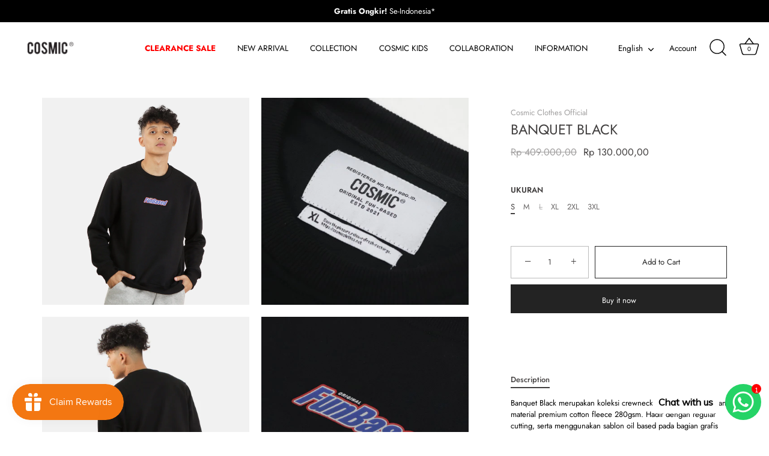

--- FILE ---
content_type: text/html; charset=utf-8
request_url: https://www.cosmicclothes.net/products/cosmic-sweater-crewneck-banquet-black
body_size: 40044
content:
<!doctype html>
<html class="no-js" lang="en">
<head>
  <!-- Showcase 5.4.2 -->

  <link rel="preload" href="//www.cosmicclothes.net/cdn/shop/t/8/assets/styles.css?v=53726646033189339771759332690" as="style">

  <meta charset="utf-8" />
<meta name="viewport" content="width=device-width,initial-scale=1.0" />
<meta http-equiv="X-UA-Compatible" content="IE=edge">

<link rel="preconnect" href="https://cdn.shopify.com" crossorigin>
<link rel="preconnect" href="https://fonts.shopify.com" crossorigin>
<link rel="preconnect" href="https://monorail-edge.shopifysvc.com"><link rel="preload" as="font" href="//www.cosmicclothes.net/cdn/fonts/jost/jost_n4.d47a1b6347ce4a4c9f437608011273009d91f2b7.woff2" type="font/woff2" crossorigin><link rel="preload" as="font" href="//www.cosmicclothes.net/cdn/fonts/jost/jost_n7.921dc18c13fa0b0c94c5e2517ffe06139c3615a3.woff2" type="font/woff2" crossorigin><link rel="preload" as="font" href="//www.cosmicclothes.net/cdn/fonts/jost/jost_i4.b690098389649750ada222b9763d55796c5283a5.woff2" type="font/woff2" crossorigin><link rel="preload" as="font" href="//www.cosmicclothes.net/cdn/fonts/jost/jost_i7.d8201b854e41e19d7ed9b1a31fe4fe71deea6d3f.woff2" type="font/woff2" crossorigin><link rel="preload" as="font" href="//www.cosmicclothes.net/cdn/fonts/jost/jost_n4.d47a1b6347ce4a4c9f437608011273009d91f2b7.woff2" type="font/woff2" crossorigin><link rel="preload" as="font" href="//www.cosmicclothes.net/cdn/fonts/jost/jost_n4.d47a1b6347ce4a4c9f437608011273009d91f2b7.woff2" type="font/woff2" crossorigin><link rel="preload" as="font" href="//www.cosmicclothes.net/cdn/fonts/oswald/oswald_n4.7760ed7a63e536050f64bb0607ff70ce07a480bd.woff2" type="font/woff2" crossorigin><link rel="preload" href="//www.cosmicclothes.net/cdn/shop/t/8/assets/vendor.min.js?v=29461139837223071051673338118" as="script">
<link rel="preload" href="//www.cosmicclothes.net/cdn/shop/t/8/assets/theme.js?v=111495231684866070021673338118" as="script"><link rel="canonical" href="https://www.cosmicclothes.net/products/cosmic-sweater-crewneck-banquet-black" /><link rel="shortcut icon" href="//www.cosmicclothes.net/cdn/shop/files/LOGO_C_PNG_2.png?v=1671158146" type="image/png" /><meta name="description" content="Banquet Black merupakan koleksi crewneck grafis Cosmic dengan material premium cotton fleece 280gsm. Hadir dengan regular cutting, serta menggunakan sablon oil based pada bagian grafis desainnya. Cocok dikenakan untuk daily wear, and will keep you effortlessly stylish for the day.Material: Premium Cotton Fleece 280gsm ">
<link rel="preload" as="font" href="//www.cosmicclothes.net/cdn/fonts/jost/jost_n5.7c8497861ffd15f4e1284cd221f14658b0e95d61.woff2" type="font/woff2" crossorigin><link rel="preload" as="font" href="//www.cosmicclothes.net/cdn/fonts/jost/jost_n6.ec1178db7a7515114a2d84e3dd680832b7af8b99.woff2" type="font/woff2" crossorigin><meta name="theme-color" content="#232323">

  <title>
    BANQUET BLACK &ndash; Cosmic Clothes Official
  </title>

  <meta property="og:site_name" content="Cosmic Clothes Official">
<meta property="og:url" content="https://www.cosmicclothes.net/products/cosmic-sweater-crewneck-banquet-black">
<meta property="og:title" content="BANQUET BLACK">
<meta property="og:type" content="product">
<meta property="og:description" content="Banquet Black merupakan koleksi crewneck grafis Cosmic dengan material premium cotton fleece 280gsm. Hadir dengan regular cutting, serta menggunakan sablon oil based pada bagian grafis desainnya. Cocok dikenakan untuk daily wear, and will keep you effortlessly stylish for the day.Material: Premium Cotton Fleece 280gsm "><meta property="og:image" content="http://www.cosmicclothes.net/cdn/shop/files/banquet-black-548513_1200x1200.jpg?v=1711082100">
  <meta property="og:image:secure_url" content="https://www.cosmicclothes.net/cdn/shop/files/banquet-black-548513_1200x1200.jpg?v=1711082100">
  <meta property="og:image:width" content="2048">
  <meta property="og:image:height" content="2048"><meta property="og:price:amount" content="130.000,00">
  <meta property="og:price:currency" content="IDR"><meta name="twitter:card" content="summary_large_image">
<meta name="twitter:title" content="BANQUET BLACK">
<meta name="twitter:description" content="Banquet Black merupakan koleksi crewneck grafis Cosmic dengan material premium cotton fleece 280gsm. Hadir dengan regular cutting, serta menggunakan sablon oil based pada bagian grafis desainnya. Cocok dikenakan untuk daily wear, and will keep you effortlessly stylish for the day.Material: Premium Cotton Fleece 280gsm ">


  <style data-shopify>
    :root {
      --viewport-height: 10vh;
      --viewport-height-first-section: 100vh;
      --nav-height: 0;
    }
  </style>

  <link href="//www.cosmicclothes.net/cdn/shop/t/8/assets/styles.css?v=53726646033189339771759332690" rel="stylesheet" type="text/css" media="all" />
<script>window.performance && window.performance.mark && window.performance.mark('shopify.content_for_header.start');</script><meta name="facebook-domain-verification" content="64g0mmd2jwva72mad4o6ay0ew20ymz">
<meta id="shopify-digital-wallet" name="shopify-digital-wallet" content="/68922081572/digital_wallets/dialog">
<link rel="alternate" hreflang="x-default" href="https://www.cosmicclothes.net/products/cosmic-sweater-crewneck-banquet-black">
<link rel="alternate" hreflang="en" href="https://www.cosmicclothes.net/products/cosmic-sweater-crewneck-banquet-black">
<link rel="alternate" hreflang="id" href="https://www.cosmicclothes.net/id/products/cosmic-sweater-crewneck-banquet-black">
<link rel="alternate" type="application/json+oembed" href="https://www.cosmicclothes.net/products/cosmic-sweater-crewneck-banquet-black.oembed">
<script async="async" src="/checkouts/internal/preloads.js?locale=en-ID"></script>
<script id="shopify-features" type="application/json">{"accessToken":"56554f6bfb1ceb0d0a80bf09eba3f85e","betas":["rich-media-storefront-analytics"],"domain":"www.cosmicclothes.net","predictiveSearch":true,"shopId":68922081572,"locale":"en"}</script>
<script>var Shopify = Shopify || {};
Shopify.shop = "cosmic-clothes-official.myshopify.com";
Shopify.locale = "en";
Shopify.currency = {"active":"IDR","rate":"1.0"};
Shopify.country = "ID";
Shopify.theme = {"name":"Showcase","id":141305446692,"schema_name":"Showcase","schema_version":"5.4.2","theme_store_id":677,"role":"main"};
Shopify.theme.handle = "null";
Shopify.theme.style = {"id":null,"handle":null};
Shopify.cdnHost = "www.cosmicclothes.net/cdn";
Shopify.routes = Shopify.routes || {};
Shopify.routes.root = "/";</script>
<script type="module">!function(o){(o.Shopify=o.Shopify||{}).modules=!0}(window);</script>
<script>!function(o){function n(){var o=[];function n(){o.push(Array.prototype.slice.apply(arguments))}return n.q=o,n}var t=o.Shopify=o.Shopify||{};t.loadFeatures=n(),t.autoloadFeatures=n()}(window);</script>
<script id="shop-js-analytics" type="application/json">{"pageType":"product"}</script>
<script defer="defer" async type="module" src="//www.cosmicclothes.net/cdn/shopifycloud/shop-js/modules/v2/client.init-shop-cart-sync_C5BV16lS.en.esm.js"></script>
<script defer="defer" async type="module" src="//www.cosmicclothes.net/cdn/shopifycloud/shop-js/modules/v2/chunk.common_CygWptCX.esm.js"></script>
<script type="module">
  await import("//www.cosmicclothes.net/cdn/shopifycloud/shop-js/modules/v2/client.init-shop-cart-sync_C5BV16lS.en.esm.js");
await import("//www.cosmicclothes.net/cdn/shopifycloud/shop-js/modules/v2/chunk.common_CygWptCX.esm.js");

  window.Shopify.SignInWithShop?.initShopCartSync?.({"fedCMEnabled":true,"windoidEnabled":true});

</script>
<script>(function() {
  var isLoaded = false;
  function asyncLoad() {
    if (isLoaded) return;
    isLoaded = true;
    var urls = ["https:\/\/cdn.shopify.com\/s\/files\/1\/0033\/3538\/9233\/files\/pushdaddy_a3.js?shop=cosmic-clothes-official.myshopify.com","https:\/\/js.smile.io\/v1\/smile-shopify.js?shop=cosmic-clothes-official.myshopify.com","https:\/\/cdn.shopify.com\/s\/files\/1\/0033\/3538\/9233\/files\/pushdaddy_a7_livechat.js?shop=cosmic-clothes-official.myshopify.com"];
    for (var i = 0; i < urls.length; i++) {
      var s = document.createElement('script');
      s.type = 'text/javascript';
      s.async = true;
      s.src = urls[i];
      var x = document.getElementsByTagName('script')[0];
      x.parentNode.insertBefore(s, x);
    }
  };
  if(window.attachEvent) {
    window.attachEvent('onload', asyncLoad);
  } else {
    window.addEventListener('load', asyncLoad, false);
  }
})();</script>
<script id="__st">var __st={"a":68922081572,"offset":25200,"reqid":"fddf437e-ccf3-45d2-b2c3-ec99fda659d0-1768834140","pageurl":"www.cosmicclothes.net\/products\/cosmic-sweater-crewneck-banquet-black","u":"d4b5f2eaba71","p":"product","rtyp":"product","rid":9147414446372};</script>
<script>window.ShopifyPaypalV4VisibilityTracking = true;</script>
<script id="captcha-bootstrap">!function(){'use strict';const t='contact',e='account',n='new_comment',o=[[t,t],['blogs',n],['comments',n],[t,'customer']],c=[[e,'customer_login'],[e,'guest_login'],[e,'recover_customer_password'],[e,'create_customer']],r=t=>t.map((([t,e])=>`form[action*='/${t}']:not([data-nocaptcha='true']) input[name='form_type'][value='${e}']`)).join(','),a=t=>()=>t?[...document.querySelectorAll(t)].map((t=>t.form)):[];function s(){const t=[...o],e=r(t);return a(e)}const i='password',u='form_key',d=['recaptcha-v3-token','g-recaptcha-response','h-captcha-response',i],f=()=>{try{return window.sessionStorage}catch{return}},m='__shopify_v',_=t=>t.elements[u];function p(t,e,n=!1){try{const o=window.sessionStorage,c=JSON.parse(o.getItem(e)),{data:r}=function(t){const{data:e,action:n}=t;return t[m]||n?{data:e,action:n}:{data:t,action:n}}(c);for(const[e,n]of Object.entries(r))t.elements[e]&&(t.elements[e].value=n);n&&o.removeItem(e)}catch(o){console.error('form repopulation failed',{error:o})}}const l='form_type',E='cptcha';function T(t){t.dataset[E]=!0}const w=window,h=w.document,L='Shopify',v='ce_forms',y='captcha';let A=!1;((t,e)=>{const n=(g='f06e6c50-85a8-45c8-87d0-21a2b65856fe',I='https://cdn.shopify.com/shopifycloud/storefront-forms-hcaptcha/ce_storefront_forms_captcha_hcaptcha.v1.5.2.iife.js',D={infoText:'Protected by hCaptcha',privacyText:'Privacy',termsText:'Terms'},(t,e,n)=>{const o=w[L][v],c=o.bindForm;if(c)return c(t,g,e,D).then(n);var r;o.q.push([[t,g,e,D],n]),r=I,A||(h.body.append(Object.assign(h.createElement('script'),{id:'captcha-provider',async:!0,src:r})),A=!0)});var g,I,D;w[L]=w[L]||{},w[L][v]=w[L][v]||{},w[L][v].q=[],w[L][y]=w[L][y]||{},w[L][y].protect=function(t,e){n(t,void 0,e),T(t)},Object.freeze(w[L][y]),function(t,e,n,w,h,L){const[v,y,A,g]=function(t,e,n){const i=e?o:[],u=t?c:[],d=[...i,...u],f=r(d),m=r(i),_=r(d.filter((([t,e])=>n.includes(e))));return[a(f),a(m),a(_),s()]}(w,h,L),I=t=>{const e=t.target;return e instanceof HTMLFormElement?e:e&&e.form},D=t=>v().includes(t);t.addEventListener('submit',(t=>{const e=I(t);if(!e)return;const n=D(e)&&!e.dataset.hcaptchaBound&&!e.dataset.recaptchaBound,o=_(e),c=g().includes(e)&&(!o||!o.value);(n||c)&&t.preventDefault(),c&&!n&&(function(t){try{if(!f())return;!function(t){const e=f();if(!e)return;const n=_(t);if(!n)return;const o=n.value;o&&e.removeItem(o)}(t);const e=Array.from(Array(32),(()=>Math.random().toString(36)[2])).join('');!function(t,e){_(t)||t.append(Object.assign(document.createElement('input'),{type:'hidden',name:u})),t.elements[u].value=e}(t,e),function(t,e){const n=f();if(!n)return;const o=[...t.querySelectorAll(`input[type='${i}']`)].map((({name:t})=>t)),c=[...d,...o],r={};for(const[a,s]of new FormData(t).entries())c.includes(a)||(r[a]=s);n.setItem(e,JSON.stringify({[m]:1,action:t.action,data:r}))}(t,e)}catch(e){console.error('failed to persist form',e)}}(e),e.submit())}));const S=(t,e)=>{t&&!t.dataset[E]&&(n(t,e.some((e=>e===t))),T(t))};for(const o of['focusin','change'])t.addEventListener(o,(t=>{const e=I(t);D(e)&&S(e,y())}));const B=e.get('form_key'),M=e.get(l),P=B&&M;t.addEventListener('DOMContentLoaded',(()=>{const t=y();if(P)for(const e of t)e.elements[l].value===M&&p(e,B);[...new Set([...A(),...v().filter((t=>'true'===t.dataset.shopifyCaptcha))])].forEach((e=>S(e,t)))}))}(h,new URLSearchParams(w.location.search),n,t,e,['guest_login'])})(!0,!0)}();</script>
<script integrity="sha256-4kQ18oKyAcykRKYeNunJcIwy7WH5gtpwJnB7kiuLZ1E=" data-source-attribution="shopify.loadfeatures" defer="defer" src="//www.cosmicclothes.net/cdn/shopifycloud/storefront/assets/storefront/load_feature-a0a9edcb.js" crossorigin="anonymous"></script>
<script data-source-attribution="shopify.dynamic_checkout.dynamic.init">var Shopify=Shopify||{};Shopify.PaymentButton=Shopify.PaymentButton||{isStorefrontPortableWallets:!0,init:function(){window.Shopify.PaymentButton.init=function(){};var t=document.createElement("script");t.src="https://www.cosmicclothes.net/cdn/shopifycloud/portable-wallets/latest/portable-wallets.en.js",t.type="module",document.head.appendChild(t)}};
</script>
<script data-source-attribution="shopify.dynamic_checkout.buyer_consent">
  function portableWalletsHideBuyerConsent(e){var t=document.getElementById("shopify-buyer-consent"),n=document.getElementById("shopify-subscription-policy-button");t&&n&&(t.classList.add("hidden"),t.setAttribute("aria-hidden","true"),n.removeEventListener("click",e))}function portableWalletsShowBuyerConsent(e){var t=document.getElementById("shopify-buyer-consent"),n=document.getElementById("shopify-subscription-policy-button");t&&n&&(t.classList.remove("hidden"),t.removeAttribute("aria-hidden"),n.addEventListener("click",e))}window.Shopify?.PaymentButton&&(window.Shopify.PaymentButton.hideBuyerConsent=portableWalletsHideBuyerConsent,window.Shopify.PaymentButton.showBuyerConsent=portableWalletsShowBuyerConsent);
</script>
<script>
  function portableWalletsCleanup(e){e&&e.src&&console.error("Failed to load portable wallets script "+e.src);var t=document.querySelectorAll("shopify-accelerated-checkout .shopify-payment-button__skeleton, shopify-accelerated-checkout-cart .wallet-cart-button__skeleton"),e=document.getElementById("shopify-buyer-consent");for(let e=0;e<t.length;e++)t[e].remove();e&&e.remove()}function portableWalletsNotLoadedAsModule(e){e instanceof ErrorEvent&&"string"==typeof e.message&&e.message.includes("import.meta")&&"string"==typeof e.filename&&e.filename.includes("portable-wallets")&&(window.removeEventListener("error",portableWalletsNotLoadedAsModule),window.Shopify.PaymentButton.failedToLoad=e,"loading"===document.readyState?document.addEventListener("DOMContentLoaded",window.Shopify.PaymentButton.init):window.Shopify.PaymentButton.init())}window.addEventListener("error",portableWalletsNotLoadedAsModule);
</script>

<script type="module" src="https://www.cosmicclothes.net/cdn/shopifycloud/portable-wallets/latest/portable-wallets.en.js" onError="portableWalletsCleanup(this)" crossorigin="anonymous"></script>
<script nomodule>
  document.addEventListener("DOMContentLoaded", portableWalletsCleanup);
</script>

<link id="shopify-accelerated-checkout-styles" rel="stylesheet" media="screen" href="https://www.cosmicclothes.net/cdn/shopifycloud/portable-wallets/latest/accelerated-checkout-backwards-compat.css" crossorigin="anonymous">
<style id="shopify-accelerated-checkout-cart">
        #shopify-buyer-consent {
  margin-top: 1em;
  display: inline-block;
  width: 100%;
}

#shopify-buyer-consent.hidden {
  display: none;
}

#shopify-subscription-policy-button {
  background: none;
  border: none;
  padding: 0;
  text-decoration: underline;
  font-size: inherit;
  cursor: pointer;
}

#shopify-subscription-policy-button::before {
  box-shadow: none;
}

      </style>

<script>window.performance && window.performance.mark && window.performance.mark('shopify.content_for_header.end');</script><script>
    document.documentElement.className = document.documentElement.className.replace('no-js', 'js');
    window.theme = window.theme || {};
    
      theme.money_format_with_code_preference = "Rp {{amount_with_comma_separator}}";
    
    theme.money_format = "Rp {{amount_with_comma_separator}}";
    theme.money_container = '.theme-money';
    theme.strings = {
      previous: "Previous",
      next: "Next",
      close: "Close",
      addressError: "Error looking up that address",
      addressNoResults: "No results for that address",
      addressQueryLimit: "You have exceeded the Google API usage limit. Consider upgrading to a \u003ca href=\"https:\/\/developers.google.com\/maps\/premium\/usage-limits\"\u003ePremium Plan\u003c\/a\u003e.",
      authError: "There was a problem authenticating your Google Maps API Key.",
      back: "Back",
      cartConfirmation: "You must agree to the terms and conditions before continuing.",
      loadMore: "Load more",
      infiniteScrollNoMore: "No more results",
      priceNonExistent: "Unavailable",
      buttonDefault: "Add to Cart",
      buttonPreorder: "Pre-order",
      buttonNoStock: "Out of stock",
      buttonNoVariant: "Unavailable",
      variantNoStock: "Sold out",
      unitPriceSeparator: " \/ ",
      colorBoxPrevious: "Previous",
      colorBoxNext: "Next",
      colorBoxClose: "Close",
      navigateHome: "Home",
      productAddingToCart: "Adding",
      productAddedToCart: "Added to cart",
      popupWasAdded: "was added to your cart",
      popupCheckout: "Checkout",
      popupContinueShopping: "Continue shopping",
      onlyXLeft: "[[ quantity ]] in stock",
      priceSoldOut: "Sold Out",
      inventoryLowStock: "Low stock",
      inventoryInStock: "In stock",
      loading: "Loading...",
      viewCart: "View cart",
      page: "Page {{ page }}",
      imageSlider: "Image slider",
      clearAll: "Clear all"
    };
    theme.routes = {
      root_url: '/',
      cart_url: '/cart',
      cart_add_url: '/cart/add',
      checkout: '/checkout'
    };
    theme.settings = {
      animationEnabledDesktop: true,
      animationEnabledMobile: true
    };

    theme.checkViewportFillers = function(){
      var toggleState = false;
      var elPageContent = document.getElementById('page-content');
      if(elPageContent) {
        var elOverlapSection = elPageContent.querySelector('.header-overlap-section');
        if (elOverlapSection) {
          var padding = parseInt(getComputedStyle(elPageContent).getPropertyValue('padding-top'));
          toggleState = ((Math.round(elOverlapSection.offsetTop) - padding) === 0);
        }
      }
      if(toggleState) {
        document.getElementsByTagName('body')[0].classList.add('header-section-overlap');
      } else {
        document.getElementsByTagName('body')[0].classList.remove('header-section-overlap');
      }
    };

    theme.assessAltLogo = function(){
      var elsOverlappers = document.querySelectorAll('.needs-alt-logo');
      var useAltLogo = false;
      if(elsOverlappers.length) {
        var elSiteControl = document.querySelector('#site-control');
        var elSiteControlInner = document.querySelector('#site-control .site-control__inner');
        var headerMid = elSiteControlInner.offsetTop + elSiteControl.offsetTop + elSiteControlInner.offsetHeight / 2;
        Array.prototype.forEach.call(elsOverlappers, function(el, i){
          var thisTop = el.getBoundingClientRect().top;
          var thisBottom = thisTop + el.offsetHeight;
          if(headerMid > thisTop && headerMid < thisBottom) {
            useAltLogo = true;
            return false;
          }
        });
      }
      if(useAltLogo) {
        document.getElementsByTagName('body')[0].classList.add('use-alt-logo');
      } else {
        document.getElementsByTagName('body')[0].classList.remove('use-alt-logo');
      }
    };
  </script>
<!-- BEGIN app block: shopify://apps/timesact-pre-order/blocks/app-embed/bf6c109b-79b5-457c-8752-0e5e9e9676e7 -->
<!-- END app block --><!-- BEGIN app block: shopify://apps/pushdaddy-whatsapp-chat-api/blocks/app-embed/e3f2054d-bf7b-4e63-8db3-00712592382c -->
  
<script>
   var random_numberyryt = "id" + Math.random().toString(16).slice(2);
</script>

 <div id="shopify-block-placeholder_pdaddychat" class="shopify-block shopify-app-block" data-block-handle="app-embed">
 </div>

<script>
  document.getElementById('shopify-block-placeholder_pdaddychat').id = 'shopify-block-' + random_numberyryt;
if (!window.wwhatsappJs_new2a) {
    try {
        window.wwhatsappJs_new2a = {};
        wwhatsappJs_new2a.WhatsApp_new2a = {
            metafields: {
                shop: "cosmic-clothes-official.myshopify.com",
                settings: {"block_order":["15000208592"],"blocks":{"15000208592":{"disabled":"0","number":"628112394600","name":"Minjoy","label":"Customer Service","avatar":"https://cdn.shopify.com/s/files/1/0033/3538/9233/files/Male-1.png?v=1628343022","online":"0","timezone":"Asia/Bangkok","cid":"15000208592","ciiid":"163404","websiteee":"cosmicclothes.net","sunday":{"enabled":"1","range":"540,1020"},"monday":{"enabled":"1","range":"540,1020"},"tuesday":{"enabled":"1","range":"540,1020"},"wednesday":{"enabled":"1","range":"540,1020"},"thursday":{"enabled":"1","range":"540,1020"},"friday":{"enabled":"1","range":"540,900"},"saturday":{"enabled":"1","range":"540,550"},"offline":"Halo, Joyers! Ini merupakan pesan otomatis. Pesan kamu akan dibalas pada jam kerja, yaitu Senin-Sabtu (09.00-17.00). Untuk pemesanan produk Cosmic, kamu bisa langsung kunjungi www.cosmicclothes.net/collections/sale selagi ada promo DISC. ALL ITEMS UP TO 80% ya Joyers! Thank you.","chat":{"enabled":"1","greeting":"Halo kak, dengan Cosmic Clothes disini. Ada yang bisa dibantu? :)"},"message":"Halo min, saya mau nanya nih..","page_url":"0"}},"style":{"pattern":"100","customized":{"enabled":"1","color":"#FFFFFF","background":"#25d366","background_img":"","svg_color":"","background_img_main":"","button_animation":"","background_pic_header":"","auto_start":"9999000","hide_buttonsx":"0","icon_width":"60","chat_width":"376","border_radius":"50","icon_position":"12","compact_normal":"1","secondary_button":"0","secondary_button_link":"","secondary_text":"","pages_display":"/pages/,/,/collections/,/products/,/cart/,/orders/,/checkouts/,/blogs/,/password/","updown_bottom":"20","labelradius":"8","updown_bottom_m":"10","updown_bottom2":"0","widget_optin":"","leftright_label":"0","updown_share":"30","secondary_button_bgcolor":"#f0f0f0","secondary_button_tcolor":"#0084FF ","secondary_button_lcolor":"#0084FF ","leftt_rightt":"1.0","leftt_rightt_sec":"12","animation_count":"infinite","font_weight":"600","animation_iteration":"99999","extend_header_img":"0","font":"Muli","font_size":"16","abandned_cart_enabled":"1","auto_hide_share":"10000000000","auto_hide_chat":"10000000000","final_leftright_second_position":"left","remove_bottom":"1","header_text_color":"#ffffff","header_bg_color":"#000000","pushnotifiction":"1","share_icons_display":"Whatsapp","share_size":"40","share_radius":"0","svg_yes":"0","svg_yes_icon":"0","share_trans":"0","what_bg":"","body_bgcolor":"","abandoned_kakkar":"0","shadow_yn":"1","mobile_label_yn":"1","google_ec":"whatsapp_pushdaddy","google_el":"whatsapp_pushdaddy","google_ea":"whatsapp_pushdaddy","fpixel_en":"whatsapp_pushdaddy","insta_username":"","fb_username":"","email_username":"","faq_yn":"0","chatbox_radius":"8","clicktcart_text":"We are 24x7 available for chat. feel free to chat","live_whatsapp":"1","live_whatsapp_mobile":"1","bot_yn":"0","advance_bot":"0","botus":"1","clicktcart_anim_c":"pwapp-onlyonce","clicktcart":"0","ctaction_animation":"pwapp-bounce","order_conf":false,"whatsapp_yn":"0","header_posit_img":"center","remove_bg":"0","img_cntt":"10000000000000000","ordertrack_url":"","chatbox_height":"70","title_textsize":"24","waving_img":"","merged_icons":"0","merged_icons_display":"NO","blink_circle":"1","blink_animation":"pwapp-zooml","blink_circle_color":"#fff","blink_circle_bg":"red","trackingon":"0","chatnow_color":"black","label_bgcolor":"#fff","faq_color":"black","leftrightclose":"right","header_flat":"1","adddv_bott":"","etext1":"Please introduce yourself","etext2":"Enter your email","etext3":"Send","etext4":"Thank You","etext5":"2000","scaleicon":"0.8","scaleicon_m":"0.8","emailpop":"0","signuppopup":"","flyer_chat":"0","flyer_chat_m":"0","flyer_text":"","flyer_img":"","merge_bot_button":"0","wallyn":"0","lang_support":"en"}},"share":{"desktop":{"disabled":"1","position":"left"},"mobile":{"disabled":"1","position":"left"},"style":{"color":"#2A2C2B","background":"#D8AB2E"},"texts":{"button":"Share","message":"CHECK THIS OUT"}},"push_notif":{"headertttext":"Never miss a sale 🛍️","bodytextt":"Subscribe to get updates on new products and exclusive promotions","acceppttextt":"Accept","dennnyyextt":"Deny"},"addtocart":{"style":{"mobile":"0","desktop":"0","replace_yn":"0","but_bgcolor":"","but_tcolor":"","but_fsize":"0","but_radius":"0","button_wid":"0","button_pad":"0","but_bor_col":"","but_bor_wid":"0"},"texts":{"but_label1":"","but_link1":"","but_label2":"","but_link2":""}},"faq_quick_reply":[],"faq_block_order":[],"faq_blocks":[],"faq_texts":{"category":"FAQ Categories","featured":"General questions","search":"Search on Helpdesk","results":"Results for terms","no_results":"Sorry, no results found. Please try another keyword."},"track_url":"https://way2enjoy.com/shopify/1/whatsapp-chat/tracking_1.php","charge":true,"desktop":{"disabled":"0","position":"right","layout":"button_chat"},"mobile":{"disabled":"0","position":"right","layout":"button_chat"},"texts":{"title":"Halo, Joy!","description":"Welcome!","prefilledt":"Halo min, saya mau nanya nih..","note":"We typically reply within minutes","button":"Chat with us","button_m":"Chat with us","bot_tri_button":"Order Status","placeholder":"Send a message","emoji_search":"Search emoji…","emoji_frequently":"Frequently used","emoji_people":"People","emoji_nature":"Nature","emoji_objects":"Objects","emoji_places":"Places","emoji_symbols":"Symbols","emoji_not_found":"No emoji could be found"}},
				
            }
        };
        // Any additional code...
    } catch (e) {
        console.error('An error occurred in the script:', e);
    }
}

  const blocksyyy = wwhatsappJs_new2a.WhatsApp_new2a.metafields.settings.blocks;
for (const blockId in blocksyyy) {
    if (blocksyyy.hasOwnProperty(blockId)) {
        const block = blocksyyy[blockId]; 
        const ciiid_value = block.ciiid;   
        const pdaddy_website = block.websiteee;   

		
		
         localStorage.setItem('pdaddy_ciiid', ciiid_value);
		          localStorage.setItem('pdaddy_website', pdaddy_website);
       // console.log(`Stored ciiid for block ${blockId}: ${ciiid_value}`);
    }
}




</script>






<!-- END app block --><script src="https://cdn.shopify.com/extensions/3ee93129-d11c-4adb-8a29-0c9bec8a2202/preorder-notify-me-timesact-17/assets/timesact.js" type="text/javascript" defer="defer"></script>
<link href="https://cdn.shopify.com/extensions/3ee93129-d11c-4adb-8a29-0c9bec8a2202/preorder-notify-me-timesact-17/assets/timesact.css" rel="stylesheet" type="text/css" media="all">
<script src="https://cdn.shopify.com/extensions/019bc7e9-d98c-71e0-bb25-69de9349bf29/smile-io-266/assets/smile-loader.js" type="text/javascript" defer="defer"></script>
<script src="https://cdn.shopify.com/extensions/747c5c4f-01f6-4977-a618-0a92d9ef14e9/pushdaddy-whatsapp-live-chat-340/assets/pushdaddy_a7_livechat1_new4.js" type="text/javascript" defer="defer"></script>
<link href="https://cdn.shopify.com/extensions/747c5c4f-01f6-4977-a618-0a92d9ef14e9/pushdaddy-whatsapp-live-chat-340/assets/pwhatsapp119ba1.scss.css" rel="stylesheet" type="text/css" media="all">
<link href="https://monorail-edge.shopifysvc.com" rel="dns-prefetch">
<script>(function(){if ("sendBeacon" in navigator && "performance" in window) {try {var session_token_from_headers = performance.getEntriesByType('navigation')[0].serverTiming.find(x => x.name == '_s').description;} catch {var session_token_from_headers = undefined;}var session_cookie_matches = document.cookie.match(/_shopify_s=([^;]*)/);var session_token_from_cookie = session_cookie_matches && session_cookie_matches.length === 2 ? session_cookie_matches[1] : "";var session_token = session_token_from_headers || session_token_from_cookie || "";function handle_abandonment_event(e) {var entries = performance.getEntries().filter(function(entry) {return /monorail-edge.shopifysvc.com/.test(entry.name);});if (!window.abandonment_tracked && entries.length === 0) {window.abandonment_tracked = true;var currentMs = Date.now();var navigation_start = performance.timing.navigationStart;var payload = {shop_id: 68922081572,url: window.location.href,navigation_start,duration: currentMs - navigation_start,session_token,page_type: "product"};window.navigator.sendBeacon("https://monorail-edge.shopifysvc.com/v1/produce", JSON.stringify({schema_id: "online_store_buyer_site_abandonment/1.1",payload: payload,metadata: {event_created_at_ms: currentMs,event_sent_at_ms: currentMs}}));}}window.addEventListener('pagehide', handle_abandonment_event);}}());</script>
<script id="web-pixels-manager-setup">(function e(e,d,r,n,o){if(void 0===o&&(o={}),!Boolean(null===(a=null===(i=window.Shopify)||void 0===i?void 0:i.analytics)||void 0===a?void 0:a.replayQueue)){var i,a;window.Shopify=window.Shopify||{};var t=window.Shopify;t.analytics=t.analytics||{};var s=t.analytics;s.replayQueue=[],s.publish=function(e,d,r){return s.replayQueue.push([e,d,r]),!0};try{self.performance.mark("wpm:start")}catch(e){}var l=function(){var e={modern:/Edge?\/(1{2}[4-9]|1[2-9]\d|[2-9]\d{2}|\d{4,})\.\d+(\.\d+|)|Firefox\/(1{2}[4-9]|1[2-9]\d|[2-9]\d{2}|\d{4,})\.\d+(\.\d+|)|Chrom(ium|e)\/(9{2}|\d{3,})\.\d+(\.\d+|)|(Maci|X1{2}).+ Version\/(15\.\d+|(1[6-9]|[2-9]\d|\d{3,})\.\d+)([,.]\d+|)( \(\w+\)|)( Mobile\/\w+|) Safari\/|Chrome.+OPR\/(9{2}|\d{3,})\.\d+\.\d+|(CPU[ +]OS|iPhone[ +]OS|CPU[ +]iPhone|CPU IPhone OS|CPU iPad OS)[ +]+(15[._]\d+|(1[6-9]|[2-9]\d|\d{3,})[._]\d+)([._]\d+|)|Android:?[ /-](13[3-9]|1[4-9]\d|[2-9]\d{2}|\d{4,})(\.\d+|)(\.\d+|)|Android.+Firefox\/(13[5-9]|1[4-9]\d|[2-9]\d{2}|\d{4,})\.\d+(\.\d+|)|Android.+Chrom(ium|e)\/(13[3-9]|1[4-9]\d|[2-9]\d{2}|\d{4,})\.\d+(\.\d+|)|SamsungBrowser\/([2-9]\d|\d{3,})\.\d+/,legacy:/Edge?\/(1[6-9]|[2-9]\d|\d{3,})\.\d+(\.\d+|)|Firefox\/(5[4-9]|[6-9]\d|\d{3,})\.\d+(\.\d+|)|Chrom(ium|e)\/(5[1-9]|[6-9]\d|\d{3,})\.\d+(\.\d+|)([\d.]+$|.*Safari\/(?![\d.]+ Edge\/[\d.]+$))|(Maci|X1{2}).+ Version\/(10\.\d+|(1[1-9]|[2-9]\d|\d{3,})\.\d+)([,.]\d+|)( \(\w+\)|)( Mobile\/\w+|) Safari\/|Chrome.+OPR\/(3[89]|[4-9]\d|\d{3,})\.\d+\.\d+|(CPU[ +]OS|iPhone[ +]OS|CPU[ +]iPhone|CPU IPhone OS|CPU iPad OS)[ +]+(10[._]\d+|(1[1-9]|[2-9]\d|\d{3,})[._]\d+)([._]\d+|)|Android:?[ /-](13[3-9]|1[4-9]\d|[2-9]\d{2}|\d{4,})(\.\d+|)(\.\d+|)|Mobile Safari.+OPR\/([89]\d|\d{3,})\.\d+\.\d+|Android.+Firefox\/(13[5-9]|1[4-9]\d|[2-9]\d{2}|\d{4,})\.\d+(\.\d+|)|Android.+Chrom(ium|e)\/(13[3-9]|1[4-9]\d|[2-9]\d{2}|\d{4,})\.\d+(\.\d+|)|Android.+(UC? ?Browser|UCWEB|U3)[ /]?(15\.([5-9]|\d{2,})|(1[6-9]|[2-9]\d|\d{3,})\.\d+)\.\d+|SamsungBrowser\/(5\.\d+|([6-9]|\d{2,})\.\d+)|Android.+MQ{2}Browser\/(14(\.(9|\d{2,})|)|(1[5-9]|[2-9]\d|\d{3,})(\.\d+|))(\.\d+|)|K[Aa][Ii]OS\/(3\.\d+|([4-9]|\d{2,})\.\d+)(\.\d+|)/},d=e.modern,r=e.legacy,n=navigator.userAgent;return n.match(d)?"modern":n.match(r)?"legacy":"unknown"}(),u="modern"===l?"modern":"legacy",c=(null!=n?n:{modern:"",legacy:""})[u],f=function(e){return[e.baseUrl,"/wpm","/b",e.hashVersion,"modern"===e.buildTarget?"m":"l",".js"].join("")}({baseUrl:d,hashVersion:r,buildTarget:u}),m=function(e){var d=e.version,r=e.bundleTarget,n=e.surface,o=e.pageUrl,i=e.monorailEndpoint;return{emit:function(e){var a=e.status,t=e.errorMsg,s=(new Date).getTime(),l=JSON.stringify({metadata:{event_sent_at_ms:s},events:[{schema_id:"web_pixels_manager_load/3.1",payload:{version:d,bundle_target:r,page_url:o,status:a,surface:n,error_msg:t},metadata:{event_created_at_ms:s}}]});if(!i)return console&&console.warn&&console.warn("[Web Pixels Manager] No Monorail endpoint provided, skipping logging."),!1;try{return self.navigator.sendBeacon.bind(self.navigator)(i,l)}catch(e){}var u=new XMLHttpRequest;try{return u.open("POST",i,!0),u.setRequestHeader("Content-Type","text/plain"),u.send(l),!0}catch(e){return console&&console.warn&&console.warn("[Web Pixels Manager] Got an unhandled error while logging to Monorail."),!1}}}}({version:r,bundleTarget:l,surface:e.surface,pageUrl:self.location.href,monorailEndpoint:e.monorailEndpoint});try{o.browserTarget=l,function(e){var d=e.src,r=e.async,n=void 0===r||r,o=e.onload,i=e.onerror,a=e.sri,t=e.scriptDataAttributes,s=void 0===t?{}:t,l=document.createElement("script"),u=document.querySelector("head"),c=document.querySelector("body");if(l.async=n,l.src=d,a&&(l.integrity=a,l.crossOrigin="anonymous"),s)for(var f in s)if(Object.prototype.hasOwnProperty.call(s,f))try{l.dataset[f]=s[f]}catch(e){}if(o&&l.addEventListener("load",o),i&&l.addEventListener("error",i),u)u.appendChild(l);else{if(!c)throw new Error("Did not find a head or body element to append the script");c.appendChild(l)}}({src:f,async:!0,onload:function(){if(!function(){var e,d;return Boolean(null===(d=null===(e=window.Shopify)||void 0===e?void 0:e.analytics)||void 0===d?void 0:d.initialized)}()){var d=window.webPixelsManager.init(e)||void 0;if(d){var r=window.Shopify.analytics;r.replayQueue.forEach((function(e){var r=e[0],n=e[1],o=e[2];d.publishCustomEvent(r,n,o)})),r.replayQueue=[],r.publish=d.publishCustomEvent,r.visitor=d.visitor,r.initialized=!0}}},onerror:function(){return m.emit({status:"failed",errorMsg:"".concat(f," has failed to load")})},sri:function(e){var d=/^sha384-[A-Za-z0-9+/=]+$/;return"string"==typeof e&&d.test(e)}(c)?c:"",scriptDataAttributes:o}),m.emit({status:"loading"})}catch(e){m.emit({status:"failed",errorMsg:(null==e?void 0:e.message)||"Unknown error"})}}})({shopId: 68922081572,storefrontBaseUrl: "https://www.cosmicclothes.net",extensionsBaseUrl: "https://extensions.shopifycdn.com/cdn/shopifycloud/web-pixels-manager",monorailEndpoint: "https://monorail-edge.shopifysvc.com/unstable/produce_batch",surface: "storefront-renderer",enabledBetaFlags: ["2dca8a86"],webPixelsConfigList: [{"id":"250315044","configuration":"{\"pixel_id\":\"272520896775593\",\"pixel_type\":\"facebook_pixel\",\"metaapp_system_user_token\":\"-\"}","eventPayloadVersion":"v1","runtimeContext":"OPEN","scriptVersion":"ca16bc87fe92b6042fbaa3acc2fbdaa6","type":"APP","apiClientId":2329312,"privacyPurposes":["ANALYTICS","MARKETING","SALE_OF_DATA"],"dataSharingAdjustments":{"protectedCustomerApprovalScopes":["read_customer_address","read_customer_email","read_customer_name","read_customer_personal_data","read_customer_phone"]}},{"id":"shopify-app-pixel","configuration":"{}","eventPayloadVersion":"v1","runtimeContext":"STRICT","scriptVersion":"0450","apiClientId":"shopify-pixel","type":"APP","privacyPurposes":["ANALYTICS","MARKETING"]},{"id":"shopify-custom-pixel","eventPayloadVersion":"v1","runtimeContext":"LAX","scriptVersion":"0450","apiClientId":"shopify-pixel","type":"CUSTOM","privacyPurposes":["ANALYTICS","MARKETING"]}],isMerchantRequest: false,initData: {"shop":{"name":"Cosmic Clothes Official","paymentSettings":{"currencyCode":"IDR"},"myshopifyDomain":"cosmic-clothes-official.myshopify.com","countryCode":"ID","storefrontUrl":"https:\/\/www.cosmicclothes.net"},"customer":null,"cart":null,"checkout":null,"productVariants":[{"price":{"amount":130000.0,"currencyCode":"IDR"},"product":{"title":"BANQUET BLACK","vendor":"Cosmic Clothes Official","id":"9147414446372","untranslatedTitle":"BANQUET BLACK","url":"\/products\/cosmic-sweater-crewneck-banquet-black","type":""},"id":"48286061658404","image":{"src":"\/\/www.cosmicclothes.net\/cdn\/shop\/files\/banquet-black-548513.jpg?v=1711082100"},"sku":"CSMC1655002063M004S","title":"S","untranslatedTitle":"S"},{"price":{"amount":130000.0,"currencyCode":"IDR"},"product":{"title":"BANQUET BLACK","vendor":"Cosmic Clothes Official","id":"9147414446372","untranslatedTitle":"BANQUET BLACK","url":"\/products\/cosmic-sweater-crewneck-banquet-black","type":""},"id":"48286061691172","image":{"src":"\/\/www.cosmicclothes.net\/cdn\/shop\/files\/banquet-black-548513.jpg?v=1711082100"},"sku":"CSMC1655002063M004M","title":"M","untranslatedTitle":"M"},{"price":{"amount":130000.0,"currencyCode":"IDR"},"product":{"title":"BANQUET BLACK","vendor":"Cosmic Clothes Official","id":"9147414446372","untranslatedTitle":"BANQUET BLACK","url":"\/products\/cosmic-sweater-crewneck-banquet-black","type":""},"id":"48286061723940","image":{"src":"\/\/www.cosmicclothes.net\/cdn\/shop\/files\/banquet-black-548513.jpg?v=1711082100"},"sku":"CSMC1655002063M004L","title":"L","untranslatedTitle":"L"},{"price":{"amount":130000.0,"currencyCode":"IDR"},"product":{"title":"BANQUET BLACK","vendor":"Cosmic Clothes Official","id":"9147414446372","untranslatedTitle":"BANQUET BLACK","url":"\/products\/cosmic-sweater-crewneck-banquet-black","type":""},"id":"48286061789476","image":{"src":"\/\/www.cosmicclothes.net\/cdn\/shop\/files\/banquet-black-548513.jpg?v=1711082100"},"sku":"CSMC1655002063M004XL","title":"XL","untranslatedTitle":"XL"},{"price":{"amount":140000.0,"currencyCode":"IDR"},"product":{"title":"BANQUET BLACK","vendor":"Cosmic Clothes Official","id":"9147414446372","untranslatedTitle":"BANQUET BLACK","url":"\/products\/cosmic-sweater-crewneck-banquet-black","type":""},"id":"48286061822244","image":{"src":"\/\/www.cosmicclothes.net\/cdn\/shop\/files\/banquet-black-548513.jpg?v=1711082100"},"sku":"CSMC1655002063M0042XL","title":"2XL","untranslatedTitle":"2XL"},{"price":{"amount":140000.0,"currencyCode":"IDR"},"product":{"title":"BANQUET BLACK","vendor":"Cosmic Clothes Official","id":"9147414446372","untranslatedTitle":"BANQUET BLACK","url":"\/products\/cosmic-sweater-crewneck-banquet-black","type":""},"id":"48286061855012","image":{"src":"\/\/www.cosmicclothes.net\/cdn\/shop\/files\/banquet-black-548513.jpg?v=1711082100"},"sku":"CSMC1655002063M0043XL","title":"3XL","untranslatedTitle":"3XL"}],"purchasingCompany":null},},"https://www.cosmicclothes.net/cdn","fcfee988w5aeb613cpc8e4bc33m6693e112",{"modern":"","legacy":""},{"shopId":"68922081572","storefrontBaseUrl":"https:\/\/www.cosmicclothes.net","extensionBaseUrl":"https:\/\/extensions.shopifycdn.com\/cdn\/shopifycloud\/web-pixels-manager","surface":"storefront-renderer","enabledBetaFlags":"[\"2dca8a86\"]","isMerchantRequest":"false","hashVersion":"fcfee988w5aeb613cpc8e4bc33m6693e112","publish":"custom","events":"[[\"page_viewed\",{}],[\"product_viewed\",{\"productVariant\":{\"price\":{\"amount\":130000.0,\"currencyCode\":\"IDR\"},\"product\":{\"title\":\"BANQUET BLACK\",\"vendor\":\"Cosmic Clothes Official\",\"id\":\"9147414446372\",\"untranslatedTitle\":\"BANQUET BLACK\",\"url\":\"\/products\/cosmic-sweater-crewneck-banquet-black\",\"type\":\"\"},\"id\":\"48286061658404\",\"image\":{\"src\":\"\/\/www.cosmicclothes.net\/cdn\/shop\/files\/banquet-black-548513.jpg?v=1711082100\"},\"sku\":\"CSMC1655002063M004S\",\"title\":\"S\",\"untranslatedTitle\":\"S\"}}]]"});</script><script>
  window.ShopifyAnalytics = window.ShopifyAnalytics || {};
  window.ShopifyAnalytics.meta = window.ShopifyAnalytics.meta || {};
  window.ShopifyAnalytics.meta.currency = 'IDR';
  var meta = {"product":{"id":9147414446372,"gid":"gid:\/\/shopify\/Product\/9147414446372","vendor":"Cosmic Clothes Official","type":"","handle":"cosmic-sweater-crewneck-banquet-black","variants":[{"id":48286061658404,"price":13000000,"name":"BANQUET BLACK - S","public_title":"S","sku":"CSMC1655002063M004S"},{"id":48286061691172,"price":13000000,"name":"BANQUET BLACK - M","public_title":"M","sku":"CSMC1655002063M004M"},{"id":48286061723940,"price":13000000,"name":"BANQUET BLACK - L","public_title":"L","sku":"CSMC1655002063M004L"},{"id":48286061789476,"price":13000000,"name":"BANQUET BLACK - XL","public_title":"XL","sku":"CSMC1655002063M004XL"},{"id":48286061822244,"price":14000000,"name":"BANQUET BLACK - 2XL","public_title":"2XL","sku":"CSMC1655002063M0042XL"},{"id":48286061855012,"price":14000000,"name":"BANQUET BLACK - 3XL","public_title":"3XL","sku":"CSMC1655002063M0043XL"}],"remote":false},"page":{"pageType":"product","resourceType":"product","resourceId":9147414446372,"requestId":"fddf437e-ccf3-45d2-b2c3-ec99fda659d0-1768834140"}};
  for (var attr in meta) {
    window.ShopifyAnalytics.meta[attr] = meta[attr];
  }
</script>
<script class="analytics">
  (function () {
    var customDocumentWrite = function(content) {
      var jquery = null;

      if (window.jQuery) {
        jquery = window.jQuery;
      } else if (window.Checkout && window.Checkout.$) {
        jquery = window.Checkout.$;
      }

      if (jquery) {
        jquery('body').append(content);
      }
    };

    var hasLoggedConversion = function(token) {
      if (token) {
        return document.cookie.indexOf('loggedConversion=' + token) !== -1;
      }
      return false;
    }

    var setCookieIfConversion = function(token) {
      if (token) {
        var twoMonthsFromNow = new Date(Date.now());
        twoMonthsFromNow.setMonth(twoMonthsFromNow.getMonth() + 2);

        document.cookie = 'loggedConversion=' + token + '; expires=' + twoMonthsFromNow;
      }
    }

    var trekkie = window.ShopifyAnalytics.lib = window.trekkie = window.trekkie || [];
    if (trekkie.integrations) {
      return;
    }
    trekkie.methods = [
      'identify',
      'page',
      'ready',
      'track',
      'trackForm',
      'trackLink'
    ];
    trekkie.factory = function(method) {
      return function() {
        var args = Array.prototype.slice.call(arguments);
        args.unshift(method);
        trekkie.push(args);
        return trekkie;
      };
    };
    for (var i = 0; i < trekkie.methods.length; i++) {
      var key = trekkie.methods[i];
      trekkie[key] = trekkie.factory(key);
    }
    trekkie.load = function(config) {
      trekkie.config = config || {};
      trekkie.config.initialDocumentCookie = document.cookie;
      var first = document.getElementsByTagName('script')[0];
      var script = document.createElement('script');
      script.type = 'text/javascript';
      script.onerror = function(e) {
        var scriptFallback = document.createElement('script');
        scriptFallback.type = 'text/javascript';
        scriptFallback.onerror = function(error) {
                var Monorail = {
      produce: function produce(monorailDomain, schemaId, payload) {
        var currentMs = new Date().getTime();
        var event = {
          schema_id: schemaId,
          payload: payload,
          metadata: {
            event_created_at_ms: currentMs,
            event_sent_at_ms: currentMs
          }
        };
        return Monorail.sendRequest("https://" + monorailDomain + "/v1/produce", JSON.stringify(event));
      },
      sendRequest: function sendRequest(endpointUrl, payload) {
        // Try the sendBeacon API
        if (window && window.navigator && typeof window.navigator.sendBeacon === 'function' && typeof window.Blob === 'function' && !Monorail.isIos12()) {
          var blobData = new window.Blob([payload], {
            type: 'text/plain'
          });

          if (window.navigator.sendBeacon(endpointUrl, blobData)) {
            return true;
          } // sendBeacon was not successful

        } // XHR beacon

        var xhr = new XMLHttpRequest();

        try {
          xhr.open('POST', endpointUrl);
          xhr.setRequestHeader('Content-Type', 'text/plain');
          xhr.send(payload);
        } catch (e) {
          console.log(e);
        }

        return false;
      },
      isIos12: function isIos12() {
        return window.navigator.userAgent.lastIndexOf('iPhone; CPU iPhone OS 12_') !== -1 || window.navigator.userAgent.lastIndexOf('iPad; CPU OS 12_') !== -1;
      }
    };
    Monorail.produce('monorail-edge.shopifysvc.com',
      'trekkie_storefront_load_errors/1.1',
      {shop_id: 68922081572,
      theme_id: 141305446692,
      app_name: "storefront",
      context_url: window.location.href,
      source_url: "//www.cosmicclothes.net/cdn/s/trekkie.storefront.cd680fe47e6c39ca5d5df5f0a32d569bc48c0f27.min.js"});

        };
        scriptFallback.async = true;
        scriptFallback.src = '//www.cosmicclothes.net/cdn/s/trekkie.storefront.cd680fe47e6c39ca5d5df5f0a32d569bc48c0f27.min.js';
        first.parentNode.insertBefore(scriptFallback, first);
      };
      script.async = true;
      script.src = '//www.cosmicclothes.net/cdn/s/trekkie.storefront.cd680fe47e6c39ca5d5df5f0a32d569bc48c0f27.min.js';
      first.parentNode.insertBefore(script, first);
    };
    trekkie.load(
      {"Trekkie":{"appName":"storefront","development":false,"defaultAttributes":{"shopId":68922081572,"isMerchantRequest":null,"themeId":141305446692,"themeCityHash":"8661268527159876643","contentLanguage":"en","currency":"IDR","eventMetadataId":"82169596-0667-47a8-a366-d86eb9912512"},"isServerSideCookieWritingEnabled":true,"monorailRegion":"shop_domain","enabledBetaFlags":["65f19447"]},"Session Attribution":{},"S2S":{"facebookCapiEnabled":true,"source":"trekkie-storefront-renderer","apiClientId":580111}}
    );

    var loaded = false;
    trekkie.ready(function() {
      if (loaded) return;
      loaded = true;

      window.ShopifyAnalytics.lib = window.trekkie;

      var originalDocumentWrite = document.write;
      document.write = customDocumentWrite;
      try { window.ShopifyAnalytics.merchantGoogleAnalytics.call(this); } catch(error) {};
      document.write = originalDocumentWrite;

      window.ShopifyAnalytics.lib.page(null,{"pageType":"product","resourceType":"product","resourceId":9147414446372,"requestId":"fddf437e-ccf3-45d2-b2c3-ec99fda659d0-1768834140","shopifyEmitted":true});

      var match = window.location.pathname.match(/checkouts\/(.+)\/(thank_you|post_purchase)/)
      var token = match? match[1]: undefined;
      if (!hasLoggedConversion(token)) {
        setCookieIfConversion(token);
        window.ShopifyAnalytics.lib.track("Viewed Product",{"currency":"IDR","variantId":48286061658404,"productId":9147414446372,"productGid":"gid:\/\/shopify\/Product\/9147414446372","name":"BANQUET BLACK - S","price":"130000.00","sku":"CSMC1655002063M004S","brand":"Cosmic Clothes Official","variant":"S","category":"","nonInteraction":true,"remote":false},undefined,undefined,{"shopifyEmitted":true});
      window.ShopifyAnalytics.lib.track("monorail:\/\/trekkie_storefront_viewed_product\/1.1",{"currency":"IDR","variantId":48286061658404,"productId":9147414446372,"productGid":"gid:\/\/shopify\/Product\/9147414446372","name":"BANQUET BLACK - S","price":"130000.00","sku":"CSMC1655002063M004S","brand":"Cosmic Clothes Official","variant":"S","category":"","nonInteraction":true,"remote":false,"referer":"https:\/\/www.cosmicclothes.net\/products\/cosmic-sweater-crewneck-banquet-black"});
      }
    });


        var eventsListenerScript = document.createElement('script');
        eventsListenerScript.async = true;
        eventsListenerScript.src = "//www.cosmicclothes.net/cdn/shopifycloud/storefront/assets/shop_events_listener-3da45d37.js";
        document.getElementsByTagName('head')[0].appendChild(eventsListenerScript);

})();</script>
<script
  defer
  src="https://www.cosmicclothes.net/cdn/shopifycloud/perf-kit/shopify-perf-kit-3.0.4.min.js"
  data-application="storefront-renderer"
  data-shop-id="68922081572"
  data-render-region="gcp-us-central1"
  data-page-type="product"
  data-theme-instance-id="141305446692"
  data-theme-name="Showcase"
  data-theme-version="5.4.2"
  data-monorail-region="shop_domain"
  data-resource-timing-sampling-rate="10"
  data-shs="true"
  data-shs-beacon="true"
  data-shs-export-with-fetch="true"
  data-shs-logs-sample-rate="1"
  data-shs-beacon-endpoint="https://www.cosmicclothes.net/api/collect"
></script>
</head>

<body class="page-banquet-black template-product animation-speed-fast"
      data-cc-animate-timeout="0">
  
    <script>
      if(window.innerWidth < 768 && window.localStorage.getItem('is_first_visit') !== null) {
        var pageFadedIn = false;
        document.body.style.opacity = 0;

        function fadeInPageMob(){
          if(!pageFadedIn) {
            document.body.classList.add("cc-animate-enabled");
            document.body.style.transition = 'opacity 0.2s';
            setTimeout(function () {
              document.body.style.opacity = 1;
            }, 50);
            pageFadedIn = true;
          }
        }

        window.addEventListener("load", fadeInPageMob);
        setTimeout(fadeInPageMob, 3000);
      }

      window.addEventListener("pageshow", function(){
        document.getElementById('cc-veil').classList.remove('-in');
      });
    </script>
  

  
    <script>
      if ('IntersectionObserver' in window) {
        document.body.classList.add("cc-animate-enabled");
      }

      window.addEventListener("pageshow", function(){
        document.getElementById('cc-veil').classList.remove('-in');
      });
    </script>
  

  <a class="skip-link visually-hidden" href="#page-content">Skip to content</a>

  <div id="shopify-section-header" class="shopify-section"><style type="text/css">
  
    .logo img { width: 100px; }
    @media(min-width:768px){
    .logo img { width: 120px; }
    }
  

  .cc-announcement {
    
      font-size: 13px;
    
  }

  @media (min-width: 768px) {
    .cc-announcement {
      font-size: 13px;
    }
  }
</style>


<form action="/cart" method="post" id="cc-checkout-form">
</form>


  

  
<div data-section-type="header" itemscope itemtype="http://schema.org/Organization">
    <div id="site-control" class="site-control inline icons
      nav-inline-desktop
      
      fixed
      nav-opaque
      has-announcement
      main-logo-when-active
      has-localization
      "
      data-cc-animate
      data-opacity="opaque"
      data-positioning="peek"
    >
      
  
  <div class="cc-announcement">
    <a data-cc-animate-click href="/collections/all">
    <div class="cc-announcement__inner">
      <b>Gratis Ongkir!</b> Se-Indonesia*
    </div>
    </a>
  </div>
  
  

      <div class="links site-control__inner">
        <a class="menu" href="#page-menu" aria-controls="page-menu" data-modal-nav-toggle aria-label="Menu">
          <span class="icon-menu">
  <span class="icon-menu__bar icon-menu__bar-1"></span>
  <span class="icon-menu__bar icon-menu__bar-2"></span>
  <span class="icon-menu__bar icon-menu__bar-3"></span>
</span>

          <span class="text-link">Menu</span>
        </a>

        
  <a data-cc-animate-click data-cc-animate class="logo logo--has-alt-logo" href="/"
     itemprop="url">

    

    <meta itemprop="name" content="Cosmic Clothes Official">
    
      
      
      <img src="//www.cosmicclothes.net/cdn/shop/files/LOGO_500x.png?v=1673339327" alt="Cosmic Clothes Official" itemprop="logo"
           width="520" height="200"/>

      
      <span class="alt-logo">
        <img src="//www.cosmicclothes.net/cdn/shop/files/CONTRAS_LOGO_500x.png?v=1673339432" alt="Cosmic Clothes Official" itemprop="logo"
             width="520" height="200"/>
      </span>
      
    

    
  </a>
  

        
      <div class="site-control__inline-links">
        <div class="nav-row multi-level-nav reveal-on-hover" role="navigation" aria-label="Primary navigation">
          <div class="tier-1">
            <ul>
              
<li class="">
                  <a data-cc-animate-click href="https://www.cosmicclothes.net/collections/sale" class=" " >
                    <b><span style="color: red">CLEARANCE SALE</style></b>
                  </a>

                  
                </li>
              
<li class="">
                  <a data-cc-animate-click href="https://www.cosmicclothes.net/collections/new-arrival?filter.v.availability=1&filter.v.price.gte=&filter.v.price.lte=&sort_by=created-descending" class=" " >
                    NEW ARRIVAL
                  </a>

                  
                </li>
              
<li class=" contains-children">
                  <a  href="https://www.cosmicclothes.net/collections/all?filter.v.availability=1&filter.v.price.gte=&filter.v.price.lte=&sort_by=created-descending" class=" has-children" aria-haspopup="true">
                    COLLECTION
                  </a>

                  

                    
                    

                    <ul 
                        class="nav-rows"
                      >

                      
                        <li class=" contains-children">
                          <a  href="/" class="has-children column-title" aria-haspopup="true">
                            TOPS

                            
                              <span class="arr arr--small"><svg xmlns="http://www.w3.org/2000/svg" viewBox="0 0 24 24">
  <path d="M0-.25H24v24H0Z" transform="translate(0 0.25)" style="fill:none"/>
  <polyline points="10 17.83 15.4 12.43 10 7.03"
            style="fill:none;stroke:currentColor;stroke-linecap:round;stroke-miterlimit:8;stroke-width:2px"/>
</svg>
</span>
                            
                          </a>

                          
                            <ul>
                              
                                <li class="">
                                  <a data-cc-animate-click href="https://www.cosmicclothes.net/collections/jacket?filter.v.availability=1&filter.v.price.gte=&filter.v.price.lte=&sort_by=created-descending">JACKET</a>
                                </li>
                              
                                <li class="">
                                  <a data-cc-animate-click href="https://www.cosmicclothes.net/collections/sweater?filter.v.availability=1&filter.v.price.gte=&filter.v.price.lte=&sort_by=created-descending">HOODIE</a>
                                </li>
                              
                                <li class="">
                                  <a data-cc-animate-click href="https://www.cosmicclothes.net/collections/knit?filter.v.availability=1&filter.v.price.gte=&filter.v.price.lte=&sort_by=created-descending">KNITWEAR</a>
                                </li>
                              
                                <li class="">
                                  <a data-cc-animate-click href="https://www.cosmicclothes.net/collections/sweater-1?filter.v.price.gte=&filter.v.price.lte=&sort_by=created-descending">SWEATER</a>
                                </li>
                              
                                <li class="">
                                  <a data-cc-animate-click href="https://www.cosmicclothes.net/collections/crewneck?filter.v.availability=1&filter.v.price.gte=&filter.v.price.lte=&sort_by=created-descending">CREWNECK</a>
                                </li>
                              
                                <li class="">
                                  <a data-cc-animate-click href="https://www.cosmicclothes.net/collections/tees?filter.v.availability=1&filter.v.price.gte=&filter.v.price.lte=&sort_by=created-descending">T-SHIRT</a>
                                </li>
                              
                                <li class="">
                                  <a data-cc-animate-click href="https://www.cosmicclothes.net/collections/shirt?filter.v.availability=1&filter.v.price.gte=&filter.v.price.lte=&sort_by=created-descending">SHIRT</a>
                                </li>
                              
                                <li class="">
                                  <a data-cc-animate-click href="https://www.cosmicclothes.net/collections/polo-shirt?filter.v.availability=1&filter.v.price.gte=&filter.v.price.lte=&sort_by=created-descending">POLO SHIRT</a>
                                </li>
                              
                            </ul>
                          
                        </li>
                      
                        <li class=" contains-children">
                          <a  href="/" class="has-children column-title" aria-haspopup="true">
                            BOTTOMS

                            
                              <span class="arr arr--small"><svg xmlns="http://www.w3.org/2000/svg" viewBox="0 0 24 24">
  <path d="M0-.25H24v24H0Z" transform="translate(0 0.25)" style="fill:none"/>
  <polyline points="10 17.83 15.4 12.43 10 7.03"
            style="fill:none;stroke:currentColor;stroke-linecap:round;stroke-miterlimit:8;stroke-width:2px"/>
</svg>
</span>
                            
                          </a>

                          
                            <ul>
                              
                                <li class="">
                                  <a data-cc-animate-click href="https://www.cosmicclothes.net/collections/walkshort?filter.v.availability=1&filter.v.price.gte=&filter.v.price.lte=&sort_by=created-descending">WALKSHORT</a>
                                </li>
                              
                                <li class="">
                                  <a data-cc-animate-click href="https://www.cosmicclothes.net/collections/boxer?filter.v.price.gte=&filter.v.price.lte=&sort_by=created-descending">BOXER</a>
                                </li>
                              
                                <li class="">
                                  <a data-cc-animate-click href="https://www.cosmicclothes.net/collections/pants?filter.v.availability=1&filter.v.price.gte=&filter.v.price.lte=&sort_by=created-descending">PANTS</a>
                                </li>
                              
                            </ul>
                          
                        </li>
                      
                        <li class="">
                          <a data-cc-animate-click href="/collections/eyewear" class="" >
                            EYEWEAR

                            
                          </a>

                          
                        </li>
                      
                        <li class="">
                          <a data-cc-animate-click href="https://www.cosmicclothes.net/collections/jersey" class="" >
                            JERSEY

                            
                          </a>

                          
                        </li>
                      
                        <li class="">
                          <a data-cc-animate-click href="https://www.cosmicclothes.net/collections/hat?filter.v.availability=1&filter.v.price.gte=&filter.v.price.lte=&sort_by=created-descending" class="" >
                            HAT

                            
                          </a>

                          
                        </li>
                      
                        <li class=" contains-children">
                          <a  href="https://www.cosmicclothes.net/collections/bags?filter.v.availability=1&filter.v.price.gte=&filter.v.price.lte=&sort_by=created-descending" class="has-children column-title" aria-haspopup="true">
                            BAGS

                            
                              <span class="arr arr--small"><svg xmlns="http://www.w3.org/2000/svg" viewBox="0 0 24 24">
  <path d="M0-.25H24v24H0Z" transform="translate(0 0.25)" style="fill:none"/>
  <polyline points="10 17.83 15.4 12.43 10 7.03"
            style="fill:none;stroke:currentColor;stroke-linecap:round;stroke-miterlimit:8;stroke-width:2px"/>
</svg>
</span>
                            
                          </a>

                          
                            <ul>
                              
                                <li class="">
                                  <a data-cc-animate-click href="https://www.cosmicclothes.net/search?filter.v.availability=1&filter.v.price.gte=&filter.v.price.lte=&sort_by=relevance&type=product&options%5Bprefix%5D=last&q=backpack">BACKPACK</a>
                                </li>
                              
                                <li class="">
                                  <a data-cc-animate-click href="https://www.cosmicclothes.net/search?filter.v.availability=1&filter.v.price.gte=&filter.v.price.lte=&sort_by=relevance&type=product&options%5Bprefix%5D=last&q=messenger">MESSENGER BAG</a>
                                </li>
                              
                                <li class="">
                                  <a data-cc-animate-click href="https://www.cosmicclothes.net/search?filter.v.availability=1&filter.v.price.gte=&filter.v.price.lte=&sort_by=relevance&type=product&options%5Bprefix%5D=last&q=tote">TOTEBAG</a>
                                </li>
                              
                                <li class="">
                                  <a data-cc-animate-click href="https://www.cosmicclothes.net/search?filter.v.availability=1&filter.v.price.gte=&filter.v.price.lte=&sort_by=relevance&type=product&options%5Bprefix%5D=last&q=sling+bag">SLINGBAG</a>
                                </li>
                              
                                <li class="">
                                  <a data-cc-animate-click href="https://www.cosmicclothes.net/search?type=product&options%5Bprefix%5D=last&q=duffle">DUFFLE BAG</a>
                                </li>
                              
                                <li class="">
                                  <a data-cc-animate-click href="https://www.cosmicclothes.net/collections/bags?filter.v.availability=1&filter.v.price.gte=&filter.v.price.lte=&sort_by=created-descending">ALL BAGS</a>
                                </li>
                              
                            </ul>
                          
                        </li>
                      
                        <li class="">
                          <a data-cc-animate-click href="https://www.cosmicclothes.net/collections/sandal?filter.v.availability=1&filter.v.price.gte=&filter.v.price.lte=&sort_by=created-descending" class="" >
                            SANDALS

                            
                          </a>

                          
                        </li>
                      
                        <li class="">
                          <a data-cc-animate-click href="https://www.cosmicclothes.net/collections/shoes?filter.v.availability=1&filter.v.price.gte=&filter.v.price.lte=&sort_by=created-descending" class="" >
                            SHOES

                            
                          </a>

                          
                        </li>
                      
                        <li class="">
                          <a data-cc-animate-click href="https://www.cosmicclothes.net/collections/socks?filter.v.availability=1&filter.v.price.gte=&filter.v.price.lte=&sort_by=created-descending" class="" >
                            SOCKS

                            
                          </a>

                          
                        </li>
                      
                        <li class=" contains-children">
                          <a  href="https://www.cosmicclothes.net/collections/accessories?filter.v.availability=1&filter.v.price.gte=&filter.v.price.lte=&sort_by=created-descending" class="has-children column-title" aria-haspopup="true">
                            ACCESSORIES

                            
                              <span class="arr arr--small"><svg xmlns="http://www.w3.org/2000/svg" viewBox="0 0 24 24">
  <path d="M0-.25H24v24H0Z" transform="translate(0 0.25)" style="fill:none"/>
  <polyline points="10 17.83 15.4 12.43 10 7.03"
            style="fill:none;stroke:currentColor;stroke-linecap:round;stroke-miterlimit:8;stroke-width:2px"/>
</svg>
</span>
                            
                          </a>

                          
                            <ul>
                              
                                <li class="">
                                  <a data-cc-animate-click href="https://www.cosmicclothes.net/collections/belt?filter.v.availability=1&filter.v.price.gte=&filter.v.price.lte=&sort_by=best-selling">BELT</a>
                                </li>
                              
                                <li class="">
                                  <a data-cc-animate-click href="https://www.cosmicclothes.net/collections/wallet?filter.v.availability=1&filter.v.price.gte=&filter.v.price.lte=&sort_by=best-selling">WALLET</a>
                                </li>
                              
                                <li class="">
                                  <a data-cc-animate-click href="https://www.cosmicclothes.net/collections/sticker-pack?filter.v.availability=1&filter.v.price.gte=&filter.v.price.lte=&sort_by=best-selling">STICKER PACK</a>
                                </li>
                              
                            </ul>
                          
                        </li>
                      

                      
                    </ul>
                  
                </li>
              
<li class="">
                  <a data-cc-animate-click href="/collections/cosmic-kids" class=" " >
                    COSMIC KIDS
                  </a>

                  
                </li>
              
<li class=" contains-children">
                  <a  href="/" class=" has-children" aria-haspopup="true">
                    COLLABORATION
                  </a>

                  

                    
                    

                    <ul 
                        class="nav-rows"
                      >

                      
                        <li class="">
                          <a data-cc-animate-click href="/pages/jgtcmerch" class="" >
                            COSMIC X JGTC

                            
                          </a>

                          
                        </li>
                      
                        <li class="">
                          <a data-cc-animate-click href="/collections/cosmic-x-shaggydog" class="" >
                            COSMIC x SHAGGYDOG

                            
                          </a>

                          
                        </li>
                      
                        <li class="">
                          <a data-cc-animate-click href="/collections/cosmic-x-oom-leo" class="" >
                            COSMIC x OOM LEO

                            
                          </a>

                          
                        </li>
                      
                        <li class="">
                          <a data-cc-animate-click href="/collections/cosmic-x-persib" class="" >
                            COSMIC x PERSIB

                            
                          </a>

                          
                        </li>
                      

                      
                    </ul>
                  
                </li>
              
<li class=" contains-children">
                  <a  href="/" class=" has-children" aria-haspopup="true">
                    INFORMATION
                  </a>

                  

                    
                    

                    <ul 
                        class="nav-rows"
                      >

                      
                        <li class="">
                          <a data-cc-animate-click href="https://bit.ly/cosmic-joyhouse" class="" >
                            JOYHOUSE

                            
                          </a>

                          
                        </li>
                      
                        <li class="">
                          <a data-cc-animate-click href="https://cosmicclothes.net/#smile-home" class="" >
                            MEMBER

                            
                          </a>

                          
                        </li>
                      
                        <li class="">
                          <a data-cc-animate-click href="/pages/wholesale" class="" >
                            WHOLESALE

                            
                          </a>

                          
                        </li>
                      
                        <li class="">
                          <a data-cc-animate-click href="/pages/reseller" class="" >
                            RESELLER

                            
                          </a>

                          
                        </li>
                      
                        <li class="">
                          <a data-cc-animate-click href="https://cosmicclothes.net/pages/how-to-order" class="" >
                            HOW TO ORDER

                            
                          </a>

                          
                        </li>
                      
                        <li class="">
                          <a data-cc-animate-click href="/pages/return-policy" class="" >
                            RETURNS & REFUNDS

                            
                          </a>

                          
                        </li>
                      
                        <li class="">
                          <a data-cc-animate-click href="/blogs/the-cosmic-magazine" class="" >
                            MAGAZINE

                            
                          </a>

                          
                        </li>
                      
                        <li class="">
                          <a data-cc-animate-click href="https://cosmicclothes.net/pages/contact" class="" >
                            CONTACT

                            
                          </a>

                          
                        </li>
                      
                        <li class="">
                          <a data-cc-animate-click href="/pages/about-us" class="" >
                            ABOUT US

                            
                          </a>

                          
                        </li>
                      

                      
                    </ul>
                  
                </li>
              
            </ul>
          </div>
        </div>
      </div>
    


        <div class="nav-right-side has-lang-selector">
          
            
              <div class="localization">
                <form method="post" action="/localization" id="localization_form_header" accept-charset="UTF-8" class="selectors-form" enctype="multipart/form-data"><input type="hidden" name="form_type" value="localization" /><input type="hidden" name="utf8" value="✓" /><input type="hidden" name="_method" value="put" /><input type="hidden" name="return_to" value="/products/cosmic-sweater-crewneck-banquet-black" /><div class="selectors-form__item">
      <h2 class="visually-hidden" id="lang-heading-header">
        Language
      </h2>

      <div class="disclosure" data-disclosure-locale>
        <button type="button" class="disclosure__toggle" aria-expanded="false" aria-controls="lang-list-header" aria-describedby="lang-heading-header" data-disclosure-toggle>English<span class="disclosure__toggle-arrow" role="presentation"><svg xmlns="http://www.w3.org/2000/svg" viewBox="0 0 24 24">
  <path d="M0-.25H24v24H0Z" transform="translate(0 0.25)" style="fill:none"/>
  <polyline points="6.61 8.74 12.01 14.14 17.41 8.74"
            style="fill:none;stroke:currentColor;stroke-linecap:round;stroke-miterlimit:8;stroke-width:2px"/>
</svg>
</span>
        </button>
        <ul id="lang-list-header" class="disclosure-list" data-disclosure-list>
          
            <li class="disclosure-list__item disclosure-list__item--current">
              <a class="disclosure-list__option" href="#" lang="en" aria-current="true" data-value="en" data-disclosure-option>English</a>
            </li>
            <li class="disclosure-list__item">
              <a class="disclosure-list__option" href="#" lang="id" data-value="id" data-disclosure-option>Indonesia</a>
            </li></ul>
        <input type="hidden" name="locale_code" value="en" data-disclosure-input/>
      </div>
    </div></form>
              </div>
            
          

          
            <a data-cc-animate-click href="/account" class="nav-account">
              Account
            </a>
          

          <a class="cart nav-search"
             href="/search"
             aria-label="Search"
             data-modal-toggle="#search-modal">
            <svg viewBox="0 0 30 30" version="1.1" xmlns="http://www.w3.org/2000/svg">
  <title>Search</title>
  <g stroke="none" stroke-width="1.5" fill="none" fill-rule="evenodd" stroke-linecap="round" stroke-linejoin="round">
    <g transform="translate(-1335.000000, -30.000000)" stroke="currentColor">
      <g transform="translate(1336.000000, 31.000000)">
        <circle cx="12" cy="12" r="12"></circle>
        <line x1="27" y1="27" x2="20.475" y2="20.475" id="Path"></line>
      </g>
    </g>
  </g>
</svg>

            <span class="text-link">Search</span>
          </a>

          <a data-cc-animate-click class="cart cart-icon--basket2" href="/cart" aria-label="Cart">
            
              <svg xmlns="http://www.w3.org/2000/svg" viewBox="0 0 512 512"><title>Basket</title>
  <path d="M68.4 192A20.38 20.38 0 0048 212.2a17.87 17.87 0 00.8 5.5L100.5 400a40.46 40.46 0 0039.1 29.5h232.8a40.88 40.88 0 0039.3-29.5l51.7-182.3.6-5.5a20.38 20.38 0 00-20.4-20.2H68"
        fill="none" stroke="currentColor" stroke-linejoin="round" stroke-width="20"/>
  <path fill="none" stroke="currentColor" stroke-linejoin="round" stroke-width="20" d="M160 192l96-128 96 128"/>
</svg>

            
            <div>0</div>
            <span class="text-link">Cart </span>
          </a>
        </div>
      </div>
    </div>

    <nav id="page-menu" class="theme-modal nav-uses-modal">
      <div class="inner">
        <a href="#" class="no-js-only">Close navigation</a>

        <div class="nav-container">
          <div class="nav-body container growth-area" data-root-nav="true">
            <div class="nav main-nav" role="navigation" aria-label="Primary">
              <ul>
                
                <li class=" ">
                  <a href="https://www.cosmicclothes.net/collections/sale" data-cc-animate-click>
                    <span><b><span style="color: red">CLEARANCE SALE</style></b></span>
                  </a>

                  
                </li>
                
                <li class=" ">
                  <a href="https://www.cosmicclothes.net/collections/new-arrival?filter.v.availability=1&filter.v.price.gte=&filter.v.price.lte=&sort_by=created-descending" data-cc-animate-click>
                    <span>NEW ARRIVAL</span>
                  </a>

                  
                </li>
                
                <li class=" ">
                  <a href="https://www.cosmicclothes.net/collections/all?filter.v.availability=1&filter.v.price.gte=&filter.v.price.lte=&sort_by=created-descending" aria-haspopup="true">
                    <span>COLLECTION</span>
                  </a>

                  
                  <ul>
                      
                      
                      <li class=" ">
                        <a href="/" aria-haspopup="true">
                          <span>TOPS</span>
                        </a>

                        
                        <ul>
                          
                          <li class=" ">
                            <a data-cc-animate-click href="https://www.cosmicclothes.net/collections/jacket?filter.v.availability=1&filter.v.price.gte=&filter.v.price.lte=&sort_by=created-descending">
                              <span>JACKET</span>
                            </a>
                          </li>
                          
                          <li class=" ">
                            <a data-cc-animate-click href="https://www.cosmicclothes.net/collections/sweater?filter.v.availability=1&filter.v.price.gte=&filter.v.price.lte=&sort_by=created-descending">
                              <span>HOODIE</span>
                            </a>
                          </li>
                          
                          <li class=" ">
                            <a data-cc-animate-click href="https://www.cosmicclothes.net/collections/knit?filter.v.availability=1&filter.v.price.gte=&filter.v.price.lte=&sort_by=created-descending">
                              <span>KNITWEAR</span>
                            </a>
                          </li>
                          
                          <li class=" ">
                            <a data-cc-animate-click href="https://www.cosmicclothes.net/collections/sweater-1?filter.v.price.gte=&filter.v.price.lte=&sort_by=created-descending">
                              <span>SWEATER</span>
                            </a>
                          </li>
                          
                          <li class=" ">
                            <a data-cc-animate-click href="https://www.cosmicclothes.net/collections/crewneck?filter.v.availability=1&filter.v.price.gte=&filter.v.price.lte=&sort_by=created-descending">
                              <span>CREWNECK</span>
                            </a>
                          </li>
                          
                          <li class=" ">
                            <a data-cc-animate-click href="https://www.cosmicclothes.net/collections/tees?filter.v.availability=1&filter.v.price.gte=&filter.v.price.lte=&sort_by=created-descending">
                              <span>T-SHIRT</span>
                            </a>
                          </li>
                          
                          <li class=" ">
                            <a data-cc-animate-click href="https://www.cosmicclothes.net/collections/shirt?filter.v.availability=1&filter.v.price.gte=&filter.v.price.lte=&sort_by=created-descending">
                              <span>SHIRT</span>
                            </a>
                          </li>
                          
                          <li class=" ">
                            <a data-cc-animate-click href="https://www.cosmicclothes.net/collections/polo-shirt?filter.v.availability=1&filter.v.price.gte=&filter.v.price.lte=&sort_by=created-descending">
                              <span>POLO SHIRT</span>
                            </a>
                          </li>
                          
                        </ul>
                        
                      </li>
                      
                      <li class=" ">
                        <a href="/" aria-haspopup="true">
                          <span>BOTTOMS</span>
                        </a>

                        
                        <ul>
                          
                          <li class=" ">
                            <a data-cc-animate-click href="https://www.cosmicclothes.net/collections/walkshort?filter.v.availability=1&filter.v.price.gte=&filter.v.price.lte=&sort_by=created-descending">
                              <span>WALKSHORT</span>
                            </a>
                          </li>
                          
                          <li class=" ">
                            <a data-cc-animate-click href="https://www.cosmicclothes.net/collections/boxer?filter.v.price.gte=&filter.v.price.lte=&sort_by=created-descending">
                              <span>BOXER</span>
                            </a>
                          </li>
                          
                          <li class=" ">
                            <a data-cc-animate-click href="https://www.cosmicclothes.net/collections/pants?filter.v.availability=1&filter.v.price.gte=&filter.v.price.lte=&sort_by=created-descending">
                              <span>PANTS</span>
                            </a>
                          </li>
                          
                        </ul>
                        
                      </li>
                      
                      <li class=" ">
                        <a href="/collections/eyewear" data-cc-animate-click>
                          <span>EYEWEAR</span>
                        </a>

                        
                      </li>
                      
                      <li class=" ">
                        <a href="https://www.cosmicclothes.net/collections/jersey" data-cc-animate-click>
                          <span>JERSEY</span>
                        </a>

                        
                      </li>
                      
                      <li class=" ">
                        <a href="https://www.cosmicclothes.net/collections/hat?filter.v.availability=1&filter.v.price.gte=&filter.v.price.lte=&sort_by=created-descending" data-cc-animate-click>
                          <span>HAT</span>
                        </a>

                        
                      </li>
                      
                      <li class=" ">
                        <a href="https://www.cosmicclothes.net/collections/bags?filter.v.availability=1&filter.v.price.gte=&filter.v.price.lte=&sort_by=created-descending" aria-haspopup="true">
                          <span>BAGS</span>
                        </a>

                        
                        <ul>
                          
                          <li class=" ">
                            <a data-cc-animate-click href="https://www.cosmicclothes.net/search?filter.v.availability=1&filter.v.price.gte=&filter.v.price.lte=&sort_by=relevance&type=product&options%5Bprefix%5D=last&q=backpack">
                              <span>BACKPACK</span>
                            </a>
                          </li>
                          
                          <li class=" ">
                            <a data-cc-animate-click href="https://www.cosmicclothes.net/search?filter.v.availability=1&filter.v.price.gte=&filter.v.price.lte=&sort_by=relevance&type=product&options%5Bprefix%5D=last&q=messenger">
                              <span>MESSENGER BAG</span>
                            </a>
                          </li>
                          
                          <li class=" ">
                            <a data-cc-animate-click href="https://www.cosmicclothes.net/search?filter.v.availability=1&filter.v.price.gte=&filter.v.price.lte=&sort_by=relevance&type=product&options%5Bprefix%5D=last&q=tote">
                              <span>TOTEBAG</span>
                            </a>
                          </li>
                          
                          <li class=" ">
                            <a data-cc-animate-click href="https://www.cosmicclothes.net/search?filter.v.availability=1&filter.v.price.gte=&filter.v.price.lte=&sort_by=relevance&type=product&options%5Bprefix%5D=last&q=sling+bag">
                              <span>SLINGBAG</span>
                            </a>
                          </li>
                          
                          <li class=" ">
                            <a data-cc-animate-click href="https://www.cosmicclothes.net/search?type=product&options%5Bprefix%5D=last&q=duffle">
                              <span>DUFFLE BAG</span>
                            </a>
                          </li>
                          
                          <li class=" ">
                            <a data-cc-animate-click href="https://www.cosmicclothes.net/collections/bags?filter.v.availability=1&filter.v.price.gte=&filter.v.price.lte=&sort_by=created-descending">
                              <span>ALL BAGS</span>
                            </a>
                          </li>
                          
                        </ul>
                        
                      </li>
                      
                      <li class=" ">
                        <a href="https://www.cosmicclothes.net/collections/sandal?filter.v.availability=1&filter.v.price.gte=&filter.v.price.lte=&sort_by=created-descending" data-cc-animate-click>
                          <span>SANDALS</span>
                        </a>

                        
                      </li>
                      
                      <li class=" ">
                        <a href="https://www.cosmicclothes.net/collections/shoes?filter.v.availability=1&filter.v.price.gte=&filter.v.price.lte=&sort_by=created-descending" data-cc-animate-click>
                          <span>SHOES</span>
                        </a>

                        
                      </li>
                      
                      <li class=" ">
                        <a href="https://www.cosmicclothes.net/collections/socks?filter.v.availability=1&filter.v.price.gte=&filter.v.price.lte=&sort_by=created-descending" data-cc-animate-click>
                          <span>SOCKS</span>
                        </a>

                        
                      </li>
                      
                      <li class=" ">
                        <a href="https://www.cosmicclothes.net/collections/accessories?filter.v.availability=1&filter.v.price.gte=&filter.v.price.lte=&sort_by=created-descending" aria-haspopup="true">
                          <span>ACCESSORIES</span>
                        </a>

                        
                        <ul>
                          
                          <li class=" ">
                            <a data-cc-animate-click href="https://www.cosmicclothes.net/collections/belt?filter.v.availability=1&filter.v.price.gte=&filter.v.price.lte=&sort_by=best-selling">
                              <span>BELT</span>
                            </a>
                          </li>
                          
                          <li class=" ">
                            <a data-cc-animate-click href="https://www.cosmicclothes.net/collections/wallet?filter.v.availability=1&filter.v.price.gte=&filter.v.price.lte=&sort_by=best-selling">
                              <span>WALLET</span>
                            </a>
                          </li>
                          
                          <li class=" ">
                            <a data-cc-animate-click href="https://www.cosmicclothes.net/collections/sticker-pack?filter.v.availability=1&filter.v.price.gte=&filter.v.price.lte=&sort_by=best-selling">
                              <span>STICKER PACK</span>
                            </a>
                          </li>
                          
                        </ul>
                        
                      </li>
                      
                    
                  </ul>
                  
                </li>
                
                <li class=" ">
                  <a href="/collections/cosmic-kids" data-cc-animate-click>
                    <span>COSMIC KIDS</span>
                  </a>

                  
                </li>
                
                <li class=" ">
                  <a href="/" aria-haspopup="true">
                    <span>COLLABORATION</span>
                  </a>

                  
                  <ul>
                      
                      
                      <li class=" ">
                        <a href="/pages/jgtcmerch" data-cc-animate-click>
                          <span>COSMIC X JGTC</span>
                        </a>

                        
                      </li>
                      
                      <li class=" ">
                        <a href="/collections/cosmic-x-shaggydog" data-cc-animate-click>
                          <span>COSMIC x SHAGGYDOG</span>
                        </a>

                        
                      </li>
                      
                      <li class=" ">
                        <a href="/collections/cosmic-x-oom-leo" data-cc-animate-click>
                          <span>COSMIC x OOM LEO</span>
                        </a>

                        
                      </li>
                      
                      <li class=" ">
                        <a href="/collections/cosmic-x-persib" data-cc-animate-click>
                          <span>COSMIC x PERSIB</span>
                        </a>

                        
                      </li>
                      
                    
                  </ul>
                  
                </li>
                
                <li class=" ">
                  <a href="/" aria-haspopup="true">
                    <span>INFORMATION</span>
                  </a>

                  
                  <ul>
                      
                      
                      <li class=" ">
                        <a href="https://bit.ly/cosmic-joyhouse" data-cc-animate-click>
                          <span>JOYHOUSE</span>
                        </a>

                        
                      </li>
                      
                      <li class=" ">
                        <a href="https://cosmicclothes.net/#smile-home" data-cc-animate-click>
                          <span>MEMBER</span>
                        </a>

                        
                      </li>
                      
                      <li class=" ">
                        <a href="/pages/wholesale" data-cc-animate-click>
                          <span>WHOLESALE</span>
                        </a>

                        
                      </li>
                      
                      <li class=" ">
                        <a href="/pages/reseller" data-cc-animate-click>
                          <span>RESELLER</span>
                        </a>

                        
                      </li>
                      
                      <li class=" ">
                        <a href="https://cosmicclothes.net/pages/how-to-order" data-cc-animate-click>
                          <span>HOW TO ORDER</span>
                        </a>

                        
                      </li>
                      
                      <li class=" ">
                        <a href="/pages/return-policy" data-cc-animate-click>
                          <span>RETURNS & REFUNDS</span>
                        </a>

                        
                      </li>
                      
                      <li class=" ">
                        <a href="/blogs/the-cosmic-magazine" data-cc-animate-click>
                          <span>MAGAZINE</span>
                        </a>

                        
                      </li>
                      
                      <li class=" ">
                        <a href="https://cosmicclothes.net/pages/contact" data-cc-animate-click>
                          <span>CONTACT</span>
                        </a>

                        
                      </li>
                      
                      <li class=" ">
                        <a href="/pages/about-us" data-cc-animate-click>
                          <span>ABOUT US</span>
                        </a>

                        
                      </li>
                      
                    
                  </ul>
                  
                </li>
                
              </ul>
            </div>
          </div>

          <div class="nav-footer-links">
            

            
              <div class="nav-footer-links__link">
                <a data-cc-animate-click href="/account">Account</a>
              </div>
            

            

            
              <div class="localization">
                <form method="post" action="/localization" id="localization_form_header" accept-charset="UTF-8" class="selectors-form" enctype="multipart/form-data"><input type="hidden" name="form_type" value="localization" /><input type="hidden" name="utf8" value="✓" /><input type="hidden" name="_method" value="put" /><input type="hidden" name="return_to" value="/products/cosmic-sweater-crewneck-banquet-black" /><div class="selectors-form__item">
      <h2 class="visually-hidden" id="lang-heading-header">
        Language
      </h2>

      <div class="disclosure" data-disclosure-locale>
        <button type="button" class="disclosure__toggle" aria-expanded="false" aria-controls="lang-list-header" aria-describedby="lang-heading-header" data-disclosure-toggle>English<span class="disclosure__toggle-arrow" role="presentation"><svg xmlns="http://www.w3.org/2000/svg" viewBox="0 0 24 24">
  <path d="M0-.25H24v24H0Z" transform="translate(0 0.25)" style="fill:none"/>
  <polyline points="6.61 8.74 12.01 14.14 17.41 8.74"
            style="fill:none;stroke:currentColor;stroke-linecap:round;stroke-miterlimit:8;stroke-width:2px"/>
</svg>
</span>
        </button>
        <ul id="lang-list-header" class="disclosure-list" data-disclosure-list>
          
            <li class="disclosure-list__item disclosure-list__item--current">
              <a class="disclosure-list__option" href="#" lang="en" aria-current="true" data-value="en" data-disclosure-option>English</a>
            </li>
            <li class="disclosure-list__item">
              <a class="disclosure-list__option" href="#" lang="id" data-value="id" data-disclosure-option>Indonesia</a>
            </li></ul>
        <input type="hidden" name="locale_code" value="en" data-disclosure-input/>
      </div>
    </div></form>
              </div>
            
          </div>

          <div class="nav-ctas">
            
          </div>
        </div>
      </div>
    </nav>
  </div>





</div>

  <main id="page-content">
    <div id="shopify-section-template--17500111864100__main" class="shopify-section section-product-template"><style data-shopify>
  @media(max-width: 767px){
    .product-area__media .swiper-container:not(.swiper-container-horizontal) {
      padding-bottom: 100.0%;
    }
  }
</style>

<div class="product-area
      
      
      
      product-area--two-col 
      
      "
     data-section-type="product-template"
     data-components="tabs,accordion,sticky-scroll-direction"
     data-is-featured-product="false"
     data-ajax-add-to-cart="true"
     data-is-preorder="false"
     data-product-id="9147414446372"
     data-enable-history-state="true">
  <style data-shopify>
    
      @media(max-width:767px){
        .product-area__thumbs__thumb-1 .rimage-outer-wrapper {
            width: 70px;
        }
      }
    
      @media(max-width:767px){
        .product-area__thumbs__thumb-2 .rimage-outer-wrapper {
            width: 70px;
        }
      }
    
      @media(max-width:767px){
        .product-area__thumbs__thumb-3 .rimage-outer-wrapper {
            width: 70px;
        }
      }
    
      @media(max-width:767px){
        .product-area__thumbs__thumb-4 .rimage-outer-wrapper {
            width: 70px;
        }
      }
    
      @media(max-width:767px){
        .product-area__thumbs__thumb-5 .rimage-outer-wrapper {
            width: 70px;
        }
      }
    
      @media(max-width:767px){
        .product-area__thumbs__thumb-6 .rimage-outer-wrapper {
            width: 70px;
        }
      }
    
      @media(max-width:767px){
        .product-area__thumbs__thumb-7 .rimage-outer-wrapper {
            width: 68px;
        }
      }
    
  </style>

  

  <div class="product-area__media multi-column"
       data-cc-animate data-cc-animate-duration="1s"><div class="theme-gallery product-slider
        
        
        theme-gallery--zoom-enabled cursor-plus-light
        "
         data-product-id="9147414446372"
         data-column-count="2"
         data-media-count="7"
         data-media-crop="center"
         data-layout="two-column"
         data-scroll-to-variant-media="true"
         data-variant-image-grouping="false"
         data-variant-image-grouping-option="color,colour,couleur,farbe"
         data-underline-selected-media="true"
    >
      <div class="theme-viewport swiper-container" data-swiper-nav-style="dots">
        <div class="theme-images swiper-wrapper">
          
            
              <div class="theme-img theme-img-1 swiper-slide current-img"
                      
                        data-full-size="//www.cosmicclothes.net/cdn/shop/files/banquet-black-548513.jpg?v=1711082100"
                      
              >
    <div class="product-media product-media--image"
         data-media-id="39753669312804"
         data-media-type="image">

      <div class="rimage-wrapper lazyload--placeholder"
           style="padding-top:99.9%">
        
        <img class="rimage__image lazyload--manual "
             
               src="//www.cosmicclothes.net/cdn/shop/files/banquet-black-548513_360x.jpg?v=1711082100"
             
             data-src="//www.cosmicclothes.net/cdn/shop/files/banquet-black-548513_{width}x.jpg?v=1711082100"
             data-widths="[460, 540, 720, 900, 1080, 1296, 1512, 1728, 2048]"
             data-aspectratio="1.0"
             data-sizes="auto"
             height="2048"
             width="2048"
             alt="BANQUET BLACK - Cosmic Clothes Official"
             
        >
        <noscript>
          <img data-src="//www.cosmicclothes.net/cdn/shop/files/banquet-black-548513_1024x1024.jpg?v=1711082100" alt="BANQUET BLACK - Cosmic Clothes Official">
        </noscript>
      </div>

    </div>

  

</div>
            
              <div class="theme-img theme-img-2 swiper-slide "
                      
                        data-full-size="//www.cosmicclothes.net/cdn/shop/files/banquet-black-163627.jpg?v=1711082100"
                      
              >
    <div class="product-media product-media--image"
         data-media-id="39753669345572"
         data-media-type="image">

      <div class="rimage-wrapper lazyload--placeholder"
           style="padding-top:99.9%">
        
        <img class="rimage__image lazyload--manual fade-in"
             
             data-src="//www.cosmicclothes.net/cdn/shop/files/banquet-black-163627_{width}x.jpg?v=1711082100"
             data-widths="[460, 540, 720, 900, 1080, 1296, 1512, 1728, 2048]"
             data-aspectratio="1.0"
             data-sizes="auto"
             height="2048"
             width="2048"
             alt="BANQUET BLACK - Cosmic Clothes Official"
             
        >
        <noscript>
          <img data-src="//www.cosmicclothes.net/cdn/shop/files/banquet-black-163627_1024x1024.jpg?v=1711082100" alt="BANQUET BLACK - Cosmic Clothes Official">
        </noscript>
      </div>

    </div>

  

</div>
            
              <div class="theme-img theme-img-3 swiper-slide "
                      
                        data-full-size="//www.cosmicclothes.net/cdn/shop/products/banquet-black-792941.jpg?v=1711076073"
                      
              >
    <div class="product-media product-media--image"
         data-media-id="39709250158884"
         data-media-type="image">

      <div class="rimage-wrapper lazyload--placeholder"
           style="padding-top:99.9%">
        
        <img class="rimage__image lazyload--manual fade-in"
             
             data-src="//www.cosmicclothes.net/cdn/shop/products/banquet-black-792941_{width}x.jpg?v=1711076073"
             data-widths="[460, 540, 720, 900, 1080, 1296, 1512, 1728, 2048]"
             data-aspectratio="1.0"
             data-sizes="auto"
             height="1417"
             width="1417"
             alt="BANQUET BLACK - Cosmic Clothes Official"
             
        >
        <noscript>
          <img data-src="//www.cosmicclothes.net/cdn/shop/products/banquet-black-792941_1024x1024.jpg?v=1711076073" alt="BANQUET BLACK - Cosmic Clothes Official">
        </noscript>
      </div>

    </div>

  

</div>
            
              <div class="theme-img theme-img-4 swiper-slide "
                      
                        data-full-size="//www.cosmicclothes.net/cdn/shop/products/banquet-black-253817.jpg?v=1711076073"
                      
              >
    <div class="product-media product-media--image"
         data-media-id="39709250191652"
         data-media-type="image">

      <div class="rimage-wrapper lazyload--placeholder"
           style="padding-top:99.9%">
        
        <img class="rimage__image lazyload--manual fade-in"
             
             data-src="//www.cosmicclothes.net/cdn/shop/products/banquet-black-253817_{width}x.jpg?v=1711076073"
             data-widths="[460, 540, 720, 900, 1080, 1296, 1512, 1728, 2048]"
             data-aspectratio="1.0"
             data-sizes="auto"
             height="1417"
             width="1417"
             alt="BANQUET BLACK - Cosmic Clothes Official"
             
        >
        <noscript>
          <img data-src="//www.cosmicclothes.net/cdn/shop/products/banquet-black-253817_1024x1024.jpg?v=1711076073" alt="BANQUET BLACK - Cosmic Clothes Official">
        </noscript>
      </div>

    </div>

  

</div>
            
              <div class="theme-img theme-img-5 swiper-slide "
                      
                        data-full-size="//www.cosmicclothes.net/cdn/shop/products/banquet-black-634587.jpg?v=1711076073"
                      
              >
    <div class="product-media product-media--image"
         data-media-id="39709250289956"
         data-media-type="image">

      <div class="rimage-wrapper lazyload--placeholder"
           style="padding-top:99.9%">
        
        <img class="rimage__image lazyload--manual fade-in"
             
             data-src="//www.cosmicclothes.net/cdn/shop/products/banquet-black-634587_{width}x.jpg?v=1711076073"
             data-widths="[460, 540, 720, 900, 1080, 1296, 1512, 1728, 2048]"
             data-aspectratio="1.0"
             data-sizes="auto"
             height="2048"
             width="2048"
             alt="BANQUET BLACK - Cosmic Clothes Official"
             
        >
        <noscript>
          <img data-src="//www.cosmicclothes.net/cdn/shop/products/banquet-black-634587_1024x1024.jpg?v=1711076073" alt="BANQUET BLACK - Cosmic Clothes Official">
        </noscript>
      </div>

    </div>

  

</div>
            
              <div class="theme-img theme-img-6 swiper-slide "
                      
                        data-full-size="//www.cosmicclothes.net/cdn/shop/products/banquet-black-534935.jpg?v=1711076073"
                      
              >
    <div class="product-media product-media--image"
         data-media-id="39709250355492"
         data-media-type="image">

      <div class="rimage-wrapper lazyload--placeholder"
           style="padding-top:99.9%">
        
        <img class="rimage__image lazyload--manual fade-in"
             
             data-src="//www.cosmicclothes.net/cdn/shop/products/banquet-black-534935_{width}x.jpg?v=1711076073"
             data-widths="[460, 540, 720, 900, 1080, 1296, 1512, 1728, 2048]"
             data-aspectratio="1.0"
             data-sizes="auto"
             height="2048"
             width="2048"
             alt="BANQUET BLACK - Cosmic Clothes Official"
             
        >
        <noscript>
          <img data-src="//www.cosmicclothes.net/cdn/shop/products/banquet-black-534935_1024x1024.jpg?v=1711076073" alt="BANQUET BLACK - Cosmic Clothes Official">
        </noscript>
      </div>

    </div>

  

</div>
            
              <div class="theme-img theme-img-7 swiper-slide "
                      
                        data-full-size="//www.cosmicclothes.net/cdn/shop/products/banquet-black-402730.jpg?v=1711076073"
                      
              >
    <div class="product-media product-media--image"
         data-media-id="39709250421028"
         data-media-type="image">

      <div class="rimage-wrapper lazyload--placeholder"
           style="padding-top:102.2%">
        
        <img class="rimage__image lazyload--manual fade-in"
             
             data-src="//www.cosmicclothes.net/cdn/shop/products/banquet-black-402730_{width}x.jpg?v=1711076073"
             data-widths="[460, 540, 720, 900, 1080, 1296, 1512, 1728, 2048]"
             data-aspectratio="0.9772256728778468"
             data-sizes="auto"
             height="1449"
             width="1416"
             alt="BANQUET BLACK - Cosmic Clothes Official"
             
        >
        <noscript>
          <img data-src="//www.cosmicclothes.net/cdn/shop/products/banquet-black-402730_1024x1024.jpg?v=1711076073" alt="BANQUET BLACK - Cosmic Clothes Official">
        </noscript>
      </div>

    </div>

  

</div>
            
          
        </div>
        <div class="swiper-pagination"></div>
        <a href="#" class="swiper-button-prev" aria-label="Previous"><svg xmlns="http://www.w3.org/2000/svg" viewBox="0 0 24 24">
  <path d="M0-.25H24v24H0Z" transform="translate(0 0.25)" style="fill:none"/>
  <polyline points="14.4 7.03 9 12.43 14.4 17.83"
            style="fill:none;stroke:currentColor;stroke-linecap:round;stroke-miterlimit:8;stroke-width:2px"/>
</svg>
</a>
        <a href="#" class="swiper-button-next" aria-label="Next"><svg xmlns="http://www.w3.org/2000/svg" viewBox="0 0 24 24">
  <path d="M0-.25H24v24H0Z" transform="translate(0 0.25)" style="fill:none"/>
  <polyline points="10 17.83 15.4 12.43 10 7.03"
            style="fill:none;stroke:currentColor;stroke-linecap:round;stroke-miterlimit:8;stroke-width:2px"/>
</svg>
</a>
      </div>
    </div>
  </div>

  <div class="product-area__details product-detail">
    <div class="product-area__details__inner cc-sticky-scroll-direction"
      style="top: var(--nav-height)" data-cc-sticky-scroll-top>
      <div class="product-area__details__header" data-cc-animate data-cc-animate-delay="0.8s" data-cc-animate-duration="1.2s">
        <div class="product-detail__form">

          
            
<style data-shopify>
</style>

                    <div class="vendor product-detail__gap-sm" >
                      
                        
<span class="brand">
                                <a data-cc-animate-click href="/collections/vendors?q=Cosmic%20Clothes%20Official">Cosmic Clothes Official</a>
                              </span>
                      

                      
                    </div>
                  

<h1 class="product-area__details__title product-detail__gap-sm h2" >BANQUET BLACK</h1>
                  
<div class="price-area product-detail__gap-sm" >
                    
                      <span class="was-price theme-money">Rp 409.000,00</span>
                    
                    <div class="price theme-money">Rp 130.000,00</div>

                    
                  </div><div class="cc-rating-container product-detail__gap-sm">
                    

                  </div><div class="product-detail__form__options product-detail__gap-lg
                          product-detail__form__options--underlined
                          "
                      data-show-realtime-availability="true" >

                    
                      

                      <div class="option-selectors options-1">
                        

                          
                          
                          

                          <div class="selector-wrapper "
                              data-option-name="UKURAN">
                            
                            <label  for="option-ukuran-9147414446372">UKURAN
</label>
                            <select id="option-ukuran-9147414446372"
                                    class="noreplace" data-make-box
                              >
                              
                                <option value="S" selected>S</option>
                              
                                <option value="M" >M</option>
                              
                                <option value="L" >L</option>
                              
                                <option value="XL" >XL</option>
                              
                                <option value="2XL" >2XL</option>
                              
                                <option value="3XL" >3XL</option>
                              
                            </select>
                            
                          </div>
                        
                      </div>

                    
                  </div><form method="post" action="/cart/add" id="product-form-template--17500111864100__main-9147414446372" accept-charset="UTF-8" class="product-purchase-form feedback-add_in_modal" enctype="multipart/form-data"><input type="hidden" name="form_type" value="product" /><input type="hidden" name="utf8" value="✓" />
                    <select name="id" class="original-selector" aria-label="Options">
                      
                        <option value="48286061658404"
                                 selected="selected"
                                
                                  data-inventory="1"
                                
                                data-stock="">S</option>
                      
                        <option value="48286061691172"
                                
                                
                                  data-inventory="1"
                                
                                data-stock="">M</option>
                      
                        <option value="48286061723940"
                                
                                
                                  data-inventory="0"
                                
                                data-stock="out">L</option>
                      
                        <option value="48286061789476"
                                
                                
                                  data-inventory="2"
                                
                                data-stock="">XL</option>
                      
                        <option value="48286061822244"
                                
                                
                                  data-inventory="9"
                                
                                data-stock="">2XL</option>
                      
                        <option value="48286061855012"
                                
                                
                                  data-inventory="6"
                                
                                data-stock="">3XL</option>
                      
                    </select><div class="product-status-message"></div><div class="product-detail__form__action product-detail__gap-lg
                          product-detail__form__options--with-quantity
                          with-payment-button">

                      
                        <div class="quantity-wrapper border-radius-sharp">
                          <a href="#" data-quantity="down">&minus;</a>
                          <input aria-label="Quantity" class="select-on-focus" name="quantity" value="1" />
                          <a href="#" data-quantity="up">&plus;</a>
                        </div>
                      

                      <button class="button alt" type="submit" name="add">Add to Cart
</button>

                      
                        <div data-shopify="payment-button" class="shopify-payment-button"> <shopify-accelerated-checkout recommended="null" fallback="{&quot;supports_subs&quot;:true,&quot;supports_def_opts&quot;:true,&quot;name&quot;:&quot;buy_it_now&quot;,&quot;wallet_params&quot;:{}}" access-token="56554f6bfb1ceb0d0a80bf09eba3f85e" buyer-country="ID" buyer-locale="en" buyer-currency="IDR" variant-params="[{&quot;id&quot;:48286061658404,&quot;requiresShipping&quot;:true},{&quot;id&quot;:48286061691172,&quot;requiresShipping&quot;:true},{&quot;id&quot;:48286061723940,&quot;requiresShipping&quot;:true},{&quot;id&quot;:48286061789476,&quot;requiresShipping&quot;:true},{&quot;id&quot;:48286061822244,&quot;requiresShipping&quot;:true},{&quot;id&quot;:48286061855012,&quot;requiresShipping&quot;:true}]" shop-id="68922081572" enabled-flags="[&quot;ae0f5bf6&quot;]" > <div class="shopify-payment-button__button" role="button" disabled aria-hidden="true" style="background-color: transparent; border: none"> <div class="shopify-payment-button__skeleton">&nbsp;</div> </div> </shopify-accelerated-checkout> <small id="shopify-buyer-consent" class="hidden" aria-hidden="true" data-consent-type="subscription"> This item is a recurring or deferred purchase. By continuing, I agree to the <span id="shopify-subscription-policy-button">cancellation policy</span> and authorize you to charge my payment method at the prices, frequency and dates listed on this page until my order is fulfilled or I cancel, if permitted. </small> </div>
                      
                    </div>

                    

                    
                      

<div
  class="store-availability-container-outer"
  data-store-availability-container="9147414446372"
  data-section-url="/variants/VARIANT_ID/?section_id=store-availability"

  

  >
</div>

                    

                    
                      

  
  
    <div class="backorder hidden">
      
    <p>
      <span class="backorder__variant">
        BANQUET BLACK
        - 
      </span>
      is backordered and will ship as soon as it is back in stock.
    </p>
  
    </div>
  


                    

                  <input type="hidden" name="product-id" value="9147414446372" /><input type="hidden" name="section-id" value="template--17500111864100__main" /></form>

                <div class="product-detail__tab-container product-detail__gap-lg" >
<div class="cc-tabs cc-tabs--tab-mode" data-cc-tab-allow-multi-open=""><div class="cc-tabs__tab-headers-container">
      <ul class="cc-tabs__tab-headers" role="tablist"><li role="tab">
            <a href="#" class="cc-tabs__tab-headers__header" aria-selected="true"
               aria-controls="product-tab-panel1_9147414446372" data-cc-toggle-panel="1_9147414446372">
              Description
            </a>
          </li></ul>
    </div><div class="cc-tabs__tab" role="tablist"><div class="cc-tabs__tab__panel rte"  role="tab" id="product-tab-panel1_9147414446372"
           aria-labelledby="product-tab-panel1_9147414446372">
        <p><span style="color: #000000;"><span style="font-size: 13px;"><span style="background-color: #ffffff;">Banquet Black merupakan koleksi crewneck grafis Cosmic dengan material premium cotton fleece 280gsm. Hadir dengan regular cutting, serta menggunakan sablon oil based pada bagian grafis desainnya. Cocok dikenakan untuk daily wear, and will keep you effortlessly stylish for the day.<br><br>Material: Premium Cotton Fleece 280gsm dilengkapi dengan sablon oil based. Nyaman, breathable, tidak panas, dan menyerap keringat. Tidak menjiplak di badan.<br><br>Note:<br>- Harap ukur sesuai detail size (sizechart) yang sudah disediakan sebelum melakukan pemesanan.<br>- Tidak berlaku tukar size jika sudah sesuai dengan pilihan awal.</span></span></span></p>
      </div>
    </div></div>

                  </div>

                <div class="align-left product-detail__more_details">
              <a data-cc-animate-click href="/products/cosmic-sweater-crewneck-banquet-black" title="BANQUET BLACK">
                More details
              </a>
            </div>

          
        </div>
      </div>
    </div>
  </div>
</div>

<script type="application/json" id="cc-product-json-9147414446372">
  {"id":9147414446372,"title":"BANQUET BLACK","handle":"cosmic-sweater-crewneck-banquet-black","description":"\u003cp\u003e\u003cspan style=\"color: #000000;\"\u003e\u003cspan style=\"font-size: 13px;\"\u003e\u003cspan style=\"background-color: #ffffff;\"\u003eBanquet Black merupakan koleksi crewneck grafis Cosmic dengan material premium cotton fleece 280gsm. Hadir dengan regular cutting, serta menggunakan sablon oil based pada bagian grafis desainnya. Cocok dikenakan untuk daily wear, and will keep you effortlessly stylish for the day.\u003cbr\u003e\u003cbr\u003eMaterial: Premium Cotton Fleece 280gsm dilengkapi dengan sablon oil based. Nyaman, breathable, tidak panas, dan menyerap keringat. Tidak menjiplak di badan.\u003cbr\u003e\u003cbr\u003eNote:\u003cbr\u003e- Harap ukur sesuai detail size (sizechart) yang sudah disediakan sebelum melakukan pemesanan.\u003cbr\u003e- Tidak berlaku tukar size jika sudah sesuai dengan pilihan awal.\u003c\/span\u003e\u003c\/span\u003e\u003c\/span\u003e\u003c\/p\u003e","published_at":"2024-03-18T13:27:25+07:00","created_at":"2024-03-18T13:27:25+07:00","vendor":"Cosmic Clothes Official","type":"","tags":[],"price":13000000,"price_min":13000000,"price_max":14000000,"available":true,"price_varies":true,"compare_at_price":40900000,"compare_at_price_min":40900000,"compare_at_price_max":41500000,"compare_at_price_varies":true,"variants":[{"id":48286061658404,"title":"S","option1":"S","option2":null,"option3":null,"sku":"CSMC1655002063M004S","requires_shipping":true,"taxable":true,"featured_image":null,"available":true,"name":"BANQUET BLACK - S","public_title":"S","options":["S"],"price":13000000,"weight":500,"compare_at_price":40900000,"inventory_management":"shopify","barcode":null,"requires_selling_plan":false,"selling_plan_allocations":[]},{"id":48286061691172,"title":"M","option1":"M","option2":null,"option3":null,"sku":"CSMC1655002063M004M","requires_shipping":true,"taxable":true,"featured_image":null,"available":true,"name":"BANQUET BLACK - M","public_title":"M","options":["M"],"price":13000000,"weight":500,"compare_at_price":40900000,"inventory_management":"shopify","barcode":null,"requires_selling_plan":false,"selling_plan_allocations":[]},{"id":48286061723940,"title":"L","option1":"L","option2":null,"option3":null,"sku":"CSMC1655002063M004L","requires_shipping":true,"taxable":true,"featured_image":null,"available":false,"name":"BANQUET BLACK - L","public_title":"L","options":["L"],"price":13000000,"weight":500,"compare_at_price":40900000,"inventory_management":"shopify","barcode":null,"requires_selling_plan":false,"selling_plan_allocations":[]},{"id":48286061789476,"title":"XL","option1":"XL","option2":null,"option3":null,"sku":"CSMC1655002063M004XL","requires_shipping":true,"taxable":true,"featured_image":null,"available":true,"name":"BANQUET BLACK - XL","public_title":"XL","options":["XL"],"price":13000000,"weight":500,"compare_at_price":40900000,"inventory_management":"shopify","barcode":null,"requires_selling_plan":false,"selling_plan_allocations":[]},{"id":48286061822244,"title":"2XL","option1":"2XL","option2":null,"option3":null,"sku":"CSMC1655002063M0042XL","requires_shipping":true,"taxable":true,"featured_image":null,"available":true,"name":"BANQUET BLACK - 2XL","public_title":"2XL","options":["2XL"],"price":14000000,"weight":500,"compare_at_price":41500000,"inventory_management":"shopify","barcode":null,"requires_selling_plan":false,"selling_plan_allocations":[]},{"id":48286061855012,"title":"3XL","option1":"3XL","option2":null,"option3":null,"sku":"CSMC1655002063M0043XL","requires_shipping":true,"taxable":true,"featured_image":null,"available":true,"name":"BANQUET BLACK - 3XL","public_title":"3XL","options":["3XL"],"price":14000000,"weight":500,"compare_at_price":41500000,"inventory_management":"shopify","barcode":null,"requires_selling_plan":false,"selling_plan_allocations":[]}],"images":["\/\/www.cosmicclothes.net\/cdn\/shop\/files\/banquet-black-548513.jpg?v=1711082100","\/\/www.cosmicclothes.net\/cdn\/shop\/files\/banquet-black-163627.jpg?v=1711082100","\/\/www.cosmicclothes.net\/cdn\/shop\/products\/banquet-black-792941.jpg?v=1711076073","\/\/www.cosmicclothes.net\/cdn\/shop\/products\/banquet-black-253817.jpg?v=1711076073","\/\/www.cosmicclothes.net\/cdn\/shop\/products\/banquet-black-634587.jpg?v=1711076073","\/\/www.cosmicclothes.net\/cdn\/shop\/products\/banquet-black-534935.jpg?v=1711076073","\/\/www.cosmicclothes.net\/cdn\/shop\/products\/banquet-black-402730.jpg?v=1711076073"],"featured_image":"\/\/www.cosmicclothes.net\/cdn\/shop\/files\/banquet-black-548513.jpg?v=1711082100","options":["UKURAN"],"media":[{"alt":"BANQUET BLACK - Cosmic Clothes Official","id":39753669312804,"position":1,"preview_image":{"aspect_ratio":1.0,"height":2048,"width":2048,"src":"\/\/www.cosmicclothes.net\/cdn\/shop\/files\/banquet-black-548513.jpg?v=1711082100"},"aspect_ratio":1.0,"height":2048,"media_type":"image","src":"\/\/www.cosmicclothes.net\/cdn\/shop\/files\/banquet-black-548513.jpg?v=1711082100","width":2048},{"alt":"BANQUET BLACK - Cosmic Clothes Official","id":39753669345572,"position":2,"preview_image":{"aspect_ratio":1.0,"height":2048,"width":2048,"src":"\/\/www.cosmicclothes.net\/cdn\/shop\/files\/banquet-black-163627.jpg?v=1711082100"},"aspect_ratio":1.0,"height":2048,"media_type":"image","src":"\/\/www.cosmicclothes.net\/cdn\/shop\/files\/banquet-black-163627.jpg?v=1711082100","width":2048},{"alt":"BANQUET BLACK - Cosmic Clothes Official","id":39709250158884,"position":3,"preview_image":{"aspect_ratio":1.0,"height":1417,"width":1417,"src":"\/\/www.cosmicclothes.net\/cdn\/shop\/products\/banquet-black-792941.jpg?v=1711076073"},"aspect_ratio":1.0,"height":1417,"media_type":"image","src":"\/\/www.cosmicclothes.net\/cdn\/shop\/products\/banquet-black-792941.jpg?v=1711076073","width":1417},{"alt":"BANQUET BLACK - Cosmic Clothes Official","id":39709250191652,"position":4,"preview_image":{"aspect_ratio":1.0,"height":1417,"width":1417,"src":"\/\/www.cosmicclothes.net\/cdn\/shop\/products\/banquet-black-253817.jpg?v=1711076073"},"aspect_ratio":1.0,"height":1417,"media_type":"image","src":"\/\/www.cosmicclothes.net\/cdn\/shop\/products\/banquet-black-253817.jpg?v=1711076073","width":1417},{"alt":"BANQUET BLACK - Cosmic Clothes Official","id":39709250289956,"position":5,"preview_image":{"aspect_ratio":1.0,"height":2048,"width":2048,"src":"\/\/www.cosmicclothes.net\/cdn\/shop\/products\/banquet-black-634587.jpg?v=1711076073"},"aspect_ratio":1.0,"height":2048,"media_type":"image","src":"\/\/www.cosmicclothes.net\/cdn\/shop\/products\/banquet-black-634587.jpg?v=1711076073","width":2048},{"alt":"BANQUET BLACK - Cosmic Clothes Official","id":39709250355492,"position":6,"preview_image":{"aspect_ratio":1.0,"height":2048,"width":2048,"src":"\/\/www.cosmicclothes.net\/cdn\/shop\/products\/banquet-black-534935.jpg?v=1711076073"},"aspect_ratio":1.0,"height":2048,"media_type":"image","src":"\/\/www.cosmicclothes.net\/cdn\/shop\/products\/banquet-black-534935.jpg?v=1711076073","width":2048},{"alt":"BANQUET BLACK - Cosmic Clothes Official","id":39709250421028,"position":7,"preview_image":{"aspect_ratio":0.977,"height":1449,"width":1416,"src":"\/\/www.cosmicclothes.net\/cdn\/shop\/products\/banquet-black-402730.jpg?v=1711076073"},"aspect_ratio":0.977,"height":1449,"media_type":"image","src":"\/\/www.cosmicclothes.net\/cdn\/shop\/products\/banquet-black-402730.jpg?v=1711076073","width":1416}],"requires_selling_plan":false,"selling_plan_groups":[],"content":"\u003cp\u003e\u003cspan style=\"color: #000000;\"\u003e\u003cspan style=\"font-size: 13px;\"\u003e\u003cspan style=\"background-color: #ffffff;\"\u003eBanquet Black merupakan koleksi crewneck grafis Cosmic dengan material premium cotton fleece 280gsm. Hadir dengan regular cutting, serta menggunakan sablon oil based pada bagian grafis desainnya. Cocok dikenakan untuk daily wear, and will keep you effortlessly stylish for the day.\u003cbr\u003e\u003cbr\u003eMaterial: Premium Cotton Fleece 280gsm dilengkapi dengan sablon oil based. Nyaman, breathable, tidak panas, dan menyerap keringat. Tidak menjiplak di badan.\u003cbr\u003e\u003cbr\u003eNote:\u003cbr\u003e- Harap ukur sesuai detail size (sizechart) yang sudah disediakan sebelum melakukan pemesanan.\u003cbr\u003e- Tidak berlaku tukar size jika sudah sesuai dengan pilihan awal.\u003c\/span\u003e\u003c\/span\u003e\u003c\/span\u003e\u003c\/p\u003e"}
</script>

<script type="application/ld+json">
{
  "@context": "http://schema.org/",
  "@type": "Product",
  "name": "BANQUET BLACK",
  "url": "https:\/\/www.cosmicclothes.net\/products\/cosmic-sweater-crewneck-banquet-black","image": [
      "https:\/\/www.cosmicclothes.net\/cdn\/shop\/files\/banquet-black-548513_2048x.jpg?v=1711082100"
    ],"description": "Banquet Black merupakan koleksi crewneck grafis Cosmic dengan material premium cotton fleece 280gsm. Hadir dengan regular cutting, serta menggunakan sablon oil based pada bagian grafis desainnya. Cocok dikenakan untuk daily wear, and will keep you effortlessly stylish for the day.Material: Premium Cotton Fleece 280gsm dilengkapi dengan sablon oil based. Nyaman, breathable, tidak panas, dan menyerap keringat. Tidak menjiplak di badan.Note:- Harap ukur sesuai detail size (sizechart) yang sudah disediakan sebelum melakukan pemesanan.- Tidak berlaku tukar size jika sudah sesuai dengan pilihan awal.","sku": "CSMC1655002063M004S","brand": {
    "@type": "Brand",
    "name": "Cosmic Clothes Official"
  },
  
  "offers": [{
        "@type" : "Offer","sku": "CSMC1655002063M004S","availability" : "http://schema.org/InStock",
        "price" : 130000.0,
        "priceCurrency" : "IDR",
        "url" : "https:\/\/www.cosmicclothes.net\/products\/cosmic-sweater-crewneck-banquet-black?variant=48286061658404",
        "seller": {
          "@type": "Organization",
          "name": "Cosmic Clothes Official"
        }
      },
{
        "@type" : "Offer","sku": "CSMC1655002063M004M","availability" : "http://schema.org/InStock",
        "price" : 130000.0,
        "priceCurrency" : "IDR",
        "url" : "https:\/\/www.cosmicclothes.net\/products\/cosmic-sweater-crewneck-banquet-black?variant=48286061691172",
        "seller": {
          "@type": "Organization",
          "name": "Cosmic Clothes Official"
        }
      },
{
        "@type" : "Offer","sku": "CSMC1655002063M004L","availability" : "http://schema.org/InStock",
        "price" : 130000.0,
        "priceCurrency" : "IDR",
        "url" : "https:\/\/www.cosmicclothes.net\/products\/cosmic-sweater-crewneck-banquet-black?variant=48286061723940",
        "seller": {
          "@type": "Organization",
          "name": "Cosmic Clothes Official"
        }
      },
{
        "@type" : "Offer","sku": "CSMC1655002063M004XL","availability" : "http://schema.org/InStock",
        "price" : 130000.0,
        "priceCurrency" : "IDR",
        "url" : "https:\/\/www.cosmicclothes.net\/products\/cosmic-sweater-crewneck-banquet-black?variant=48286061789476",
        "seller": {
          "@type": "Organization",
          "name": "Cosmic Clothes Official"
        }
      },
{
        "@type" : "Offer","sku": "CSMC1655002063M0042XL","availability" : "http://schema.org/InStock",
        "price" : 140000.0,
        "priceCurrency" : "IDR",
        "url" : "https:\/\/www.cosmicclothes.net\/products\/cosmic-sweater-crewneck-banquet-black?variant=48286061822244",
        "seller": {
          "@type": "Organization",
          "name": "Cosmic Clothes Official"
        }
      },
{
        "@type" : "Offer","sku": "CSMC1655002063M0043XL","availability" : "http://schema.org/InStock",
        "price" : 140000.0,
        "priceCurrency" : "IDR",
        "url" : "https:\/\/www.cosmicclothes.net\/products\/cosmic-sweater-crewneck-banquet-black?variant=48286061855012",
        "seller": {
          "@type": "Organization",
          "name": "Cosmic Clothes Official"
        }
      }
]
}
</script>




</div><div id="shopify-section-template--17500111864100__product-recommendations" class="shopify-section section-product-recommendations">
  <div class="product-recommendations"
       data-section-type="product-recommendations"
       data-components="product-block"
       data-url="/recommendations/products?section_id=template--17500111864100__product-recommendations&product_id=9147414446372&limit=12">

    
  </div>



</div>
</main>

  <script>
    var firstSection = document.body.querySelector('#page-content .shopify-section:first-child');
    if(firstSection) {
      var firstBgSet = firstSection.querySelector('[data-bgset]');

      if (firstBgSet) {
        var bgSets = firstBgSet.dataset.bgset.split(',');
        if(bgSets) {
          for (var i = 0; i < bgSets.length; i++) {
            var widthMatch = bgSets[i].match(/ [0-9]+w/g);
            var heightMatch = bgSets[i].match(/ [0-9]+h/g);

            if(widthMatch && heightMatch) {
              var width = parseInt(widthMatch[0].replace('w', '').trim());
              var height = parseInt(heightMatch[0].replace('h', '').trim());

              if (width >= window.innerWidth && height >= window.innerHeight) {
                firstBgSet.style.backgroundImage = "url('" + bgSets[i].trim().split(' ')[0] + "')";
                firstBgSet.classList.remove('fade-in');
                break;
              }
            }
          }
        }
      } else if (firstSection.querySelector('[data-src]')) {
        var firstDataSrc = firstSection.querySelector('[data-src]');
        var widths = JSON.parse(firstDataSrc.dataset.widths);
        for (var i = 0; i < widths.length; i++) {
          var width = parseInt(widths[i]);
          if (width >= window.innerWidth) {
            firstDataSrc.setAttribute('src', firstDataSrc.dataset.src.replace('{width}', width));
            firstDataSrc.classList.remove('fade-in');
            break;
          }
        }
      }
    }
  </script>

  <div id="shopify-section-popup" class="shopify-section section-popup">


</div>
  <div id="shopify-section-footer" class="shopify-section section-footer"><div data-section-type="footer">
  
    <div class="wide-container section-footer__row-container" role="navigation" aria-label="Secondary navigation">
      <div class="section-footer__row section-footer__row--blocks" data-num-blocks="3">
        
          
            <div class="section-footer__row__col section-footer__text-block section-footer__text-block--with-text">
              

              
                <div class="section-footer__text"><p><strong>PT.INJOYNESIA<br/><br/>ONLINE SERVICES<br/></strong>Monday - Saturday [<em>Exc Public Holiday</em>]<br/>09.00 - 17.00<br/><br/><strong>CUSTOMER SERVICES</strong><br/>WhatsApp 1: <a href="https://wa.me/6288112394600" target="_blank">0811-2394-600</a><br/>WhatsApp 2: <a href="https://wa.me/62881233298820" target="_blank" title="0812-3329-8820">0812-3329-8820</a><br/>Call/SMS: 0812-3329-8820</p></div>
              

              

              
            </div>

          

        
          
            <div class="section-footer__row__col section-footer__menu-block" >
              

              
                <ul class="section-footer__menu-block__menu">
                  
                    <li>
                      <a data-cc-animate-click href="/pages/how-to-order" class="no-wrap">How To Order</a>
                    </li>
                  
                    <li>
                      <a data-cc-animate-click href="/collections/all" class="no-wrap">All Collection</a>
                    </li>
                  
                    <li>
                      <a data-cc-animate-click href="/pages/return-policy" class="no-wrap">Returns & Refunds</a>
                    </li>
                  
                    <li>
                      <a data-cc-animate-click href="https://bit.ly/cosmic-joyhouse" class="no-wrap">Joyhouse</a>
                    </li>
                  
                    <li>
                      <a data-cc-animate-click href="/blogs/the-cosmic-magazine" class="no-wrap">Cosmagz</a>
                    </li>
                  
                    <li>
                      <a data-cc-animate-click href="/pages/about-us" class="no-wrap">About Us</a>
                    </li>
                  
                </ul>
              
            </div>

          

        
          
            <div class="section-footer__row__col section-footer__text-block ">
              

              

              
                <div class="section-footer__text-block__image"><div class="rimage-outer-wrapper" style="width: 85px">
                    <div class="rimage-wrapper lazyload--placeholder" style="padding-top:26.08695652173913%">
                      <img class="rimage__image lazyload fade-in" data-src="//www.cosmicclothes.net/cdn/shop/files/LOGO_BEBAS_HITAM_170x.png?v=1673339080" alt="Cosmic Clothes Official" />
                    </div>
                  </div>
                </div>
              

              
                <div class="section-footer__text-block__social">
                  
                  

  <div class="social-links ">
    <ul class="social-links__list">
      
      
        <li><a aria-label="Facebook" class="facebook" target="_blank" rel="noopener" href="https://www.facebook.com/cosmicclothing/"><svg viewBox="0 0 9 17">
    <path d="M5.842 17V9.246h2.653l.398-3.023h-3.05v-1.93c0-.874.246-1.47 1.526-1.47H9V.118C8.718.082 7.75 0 6.623 0 4.27 0 2.66 1.408 2.66 3.994v2.23H0v3.022h2.66V17h3.182z"></path>
</svg>
</a></li>
      
      
        <li><a aria-label="Youtube" class="youtube" target="_blank" rel="noopener" href="https://www.youtube.com/@CosmicClothesChannel"><svg width="48px" height="34px" viewBox="0 0 48 34" version="1.1" xmlns="http://www.w3.org/2000/svg" xmlns:xlink="http://www.w3.org/1999/xlink">
    <title>Youtube</title>
    <defs></defs>
    <g stroke="none" stroke-width="1" fill="none" fill-rule="evenodd">
        <g transform="translate(-567.000000, -302.000000)" fill="#000000">
            <path d="M586.044,325.269916 L586.0425,311.687742 L599.0115,318.502244 L586.044,325.269916 Z M614.52,309.334163 C614.52,309.334163 614.0505,306.003199 612.612,304.536366 C610.7865,302.610299 608.7405,302.601235 607.803,302.489448 C601.086,302 591.0105,302 591.0105,302 L590.9895,302 C590.9895,302 580.914,302 574.197,302.489448 C573.258,302.601235 571.2135,302.610299 569.3865,304.536366 C567.948,306.003199 567.48,309.334163 567.48,309.334163 C567.48,309.334163 567,313.246723 567,317.157773 L567,320.82561 C567,324.73817 567.48,328.64922 567.48,328.64922 C567.48,328.64922 567.948,331.980184 569.3865,333.447016 C571.2135,335.373084 573.612,335.312658 574.68,335.513574 C578.52,335.885191 591,336 591,336 C591,336 601.086,335.984894 607.803,335.495446 C608.7405,335.382148 610.7865,335.373084 612.612,333.447016 C614.0505,331.980184 614.52,328.64922 614.52,328.64922 C614.52,328.64922 615,324.73817 615,320.82561 L615,317.157773 C615,313.246723 614.52,309.334163 614.52,309.334163 L614.52,309.334163 Z"></path>
        </g>
        <g transform="translate(-1659.000000, -479.000000)"></g>
    </g>
</svg></a></li>
      
      
      
        <li><a aria-label="Instagram" class="instagram" target="_blank" rel="noopener" href="https://www.instagram.com/cosmicclothes/"><svg width="48px" height="48px" viewBox="0 0 48 48" version="1.1" xmlns="http://www.w3.org/2000/svg" xmlns:xlink="http://www.w3.org/1999/xlink">
    <title>Instagram</title>
    <defs></defs>
    <g stroke="none" stroke-width="1" fill="none" fill-rule="evenodd">
        <g transform="translate(-642.000000, -295.000000)" fill="#000000">
            <path d="M666.000048,295 C659.481991,295 658.664686,295.027628 656.104831,295.144427 C653.550311,295.260939 651.805665,295.666687 650.279088,296.260017 C648.700876,296.873258 647.362454,297.693897 646.028128,299.028128 C644.693897,300.362454 643.873258,301.700876 643.260017,303.279088 C642.666687,304.805665 642.260939,306.550311 642.144427,309.104831 C642.027628,311.664686 642,312.481991 642,319.000048 C642,325.518009 642.027628,326.335314 642.144427,328.895169 C642.260939,331.449689 642.666687,333.194335 643.260017,334.720912 C643.873258,336.299124 644.693897,337.637546 646.028128,338.971872 C647.362454,340.306103 648.700876,341.126742 650.279088,341.740079 C651.805665,342.333313 653.550311,342.739061 656.104831,342.855573 C658.664686,342.972372 659.481991,343 666.000048,343 C672.518009,343 673.335314,342.972372 675.895169,342.855573 C678.449689,342.739061 680.194335,342.333313 681.720912,341.740079 C683.299124,341.126742 684.637546,340.306103 685.971872,338.971872 C687.306103,337.637546 688.126742,336.299124 688.740079,334.720912 C689.333313,333.194335 689.739061,331.449689 689.855573,328.895169 C689.972372,326.335314 690,325.518009 690,319.000048 C690,312.481991 689.972372,311.664686 689.855573,309.104831 C689.739061,306.550311 689.333313,304.805665 688.740079,303.279088 C688.126742,301.700876 687.306103,300.362454 685.971872,299.028128 C684.637546,297.693897 683.299124,296.873258 681.720912,296.260017 C680.194335,295.666687 678.449689,295.260939 675.895169,295.144427 C673.335314,295.027628 672.518009,295 666.000048,295 Z M666.000048,299.324317 C672.40826,299.324317 673.167356,299.348801 675.69806,299.464266 C678.038036,299.570966 679.308818,299.961946 680.154513,300.290621 C681.274771,300.725997 682.074262,301.246066 682.91405,302.08595 C683.753934,302.925738 684.274003,303.725229 684.709379,304.845487 C685.038054,305.691182 685.429034,306.961964 685.535734,309.30194 C685.651199,311.832644 685.675683,312.59174 685.675683,319.000048 C685.675683,325.40826 685.651199,326.167356 685.535734,328.69806 C685.429034,331.038036 685.038054,332.308818 684.709379,333.154513 C684.274003,334.274771 683.753934,335.074262 682.91405,335.91405 C682.074262,336.753934 681.274771,337.274003 680.154513,337.709379 C679.308818,338.038054 678.038036,338.429034 675.69806,338.535734 C673.167737,338.651199 672.408736,338.675683 666.000048,338.675683 C659.591264,338.675683 658.832358,338.651199 656.30194,338.535734 C653.961964,338.429034 652.691182,338.038054 651.845487,337.709379 C650.725229,337.274003 649.925738,336.753934 649.08595,335.91405 C648.246161,335.074262 647.725997,334.274771 647.290621,333.154513 C646.961946,332.308818 646.570966,331.038036 646.464266,328.69806 C646.348801,326.167356 646.324317,325.40826 646.324317,319.000048 C646.324317,312.59174 646.348801,311.832644 646.464266,309.30194 C646.570966,306.961964 646.961946,305.691182 647.290621,304.845487 C647.725997,303.725229 648.246066,302.925738 649.08595,302.08595 C649.925738,301.246066 650.725229,300.725997 651.845487,300.290621 C652.691182,299.961946 653.961964,299.570966 656.30194,299.464266 C658.832644,299.348801 659.59174,299.324317 666.000048,299.324317 Z M666.000048,306.675683 C659.193424,306.675683 653.675683,312.193424 653.675683,319.000048 C653.675683,325.806576 659.193424,331.324317 666.000048,331.324317 C672.806576,331.324317 678.324317,325.806576 678.324317,319.000048 C678.324317,312.193424 672.806576,306.675683 666.000048,306.675683 Z M666.000048,327 C661.581701,327 658,323.418299 658,319.000048 C658,314.581701 661.581701,311 666.000048,311 C670.418299,311 674,314.581701 674,319.000048 C674,323.418299 670.418299,327 666.000048,327 Z M681.691284,306.188768 C681.691284,307.779365 680.401829,309.068724 678.811232,309.068724 C677.22073,309.068724 675.931276,307.779365 675.931276,306.188768 C675.931276,304.598171 677.22073,303.308716 678.811232,303.308716 C680.401829,303.308716 681.691284,304.598171 681.691284,306.188768 Z"></path>
        </g>
        <g transform="translate(-1734.000000, -472.000000)"></g>
    </g>
</svg></a></li>
      
      
      
        <li><a aria-label="Tiktok" class="tiktok" target="_blank" rel="noopener" href="https://www.tiktok.com/@cosmicclothes"><svg width="15" height="16" viewBox="0 0 15 16" fill="none" xmlns="http://www.w3.org/2000/svg">
  <path fill="currentColor"
        d="M7.63849 0.0133333C8.51182 0 9.37849 0.00666667 10.2452 0C10.2985 1.02 10.6652 2.06 11.4118 2.78C12.1585 3.52 13.2118 3.86 14.2385 3.97333V6.66C13.2785 6.62667 12.3118 6.42667 11.4385 6.01333C11.0585 5.84 10.7052 5.62 10.3585 5.39333C10.3518 7.34 10.3652 9.28667 10.3452 11.2267C10.2918 12.16 9.98516 13.0867 9.44516 13.8533C8.57183 15.1333 7.05849 15.9667 5.50516 15.9933C4.55183 16.0467 3.59849 15.7867 2.78516 15.3067C1.43849 14.5133 0.491825 13.06 0.351825 11.5C0.338492 11.1667 0.331825 10.8333 0.345158 10.5067C0.465158 9.24 1.09183 8.02667 2.06516 7.2C3.17183 6.24 4.71849 5.78 6.16516 6.05333C6.17849 7.04 6.13849 8.02667 6.13849 9.01333C5.47849 8.8 4.70516 8.86 4.12516 9.26C3.70516 9.53333 3.38516 9.95333 3.21849 10.4267C3.07849 10.7667 3.11849 11.14 3.12516 11.5C3.28516 12.5933 4.33849 13.5133 5.45849 13.4133C6.20516 13.4067 6.91849 12.9733 7.30516 12.34C7.43182 12.12 7.57182 11.8933 7.57849 11.6333C7.64516 10.44 7.61849 9.25333 7.62516 8.06C7.63182 5.37333 7.61849 2.69333 7.63849 0.0133333Z"></path>
</svg>
</a></li>
      

      
        <li>
          <a aria-label="" class="social-custom" target="_blank" rel="noopener" href="https://wa.me/6288112394600">
            <img src="//www.cosmicclothes.net/cdn/shop/files/WhatsApp-logo_264325ff-95f8-45c6-85b8-c8a941ab5df9_x30.png?v=1674045180" alt="" width="298" height="300"/>
          </a>
        </li>
      
    </ul>
  </div>


                </div>
              
            </div>

          

        
      </div>
    </div>
  
<div class="wide-container section-footer__row-container section-footer__row-container--with-localization">
    <div class="section-footer__row section-footer__row-lower">
      <div class="section-footer__row__col">
        
          <div class="section-footer__payment-icons">
            

              <svg class="section-footer__payment-icon" xmlns="http://www.w3.org/2000/svg" role="img" viewBox="0 0 38 24" width="38" height="24" aria-labelledby="pi-atmbersama"><title id="pi-atmbersama">ATM Bersama</title><g clip-path="url(#pi-atmbersama-a)"><path opacity=".07" d="M35 0H3C1.3 0 0 1.3 0 3v18c0 1.7 1.4 3 3 3h32c1.7 0 3-1.3 3-3V3c0-1.7-1.4-3-3-3Z" fill="#000"/><path d="M35 1c1.1 0 2 .9 2 2v18c0 1.1-.9 2-2 2H3c-1.1 0-2-.9-2-2V3c0-1.1.9-2 2-2h32Z" fill="#fff"/><path d="M9.81 14.837c.112 0 .224.021.329.061.299.118.384.459.179.729-.138.185-.338.252-.557.281-.222.03-.446.024-.669.018-.108-.002-.172.047-.208.135a2.736 2.736 0 0 1-.029.068c-.048.112-.101.233-.062.325.023.054.116.044.21.033a.847.847 0 0 1 .129-.008c.059.004.118.004.177.004.066 0 .132 0 .198.006.363.029.581.224.599.531.017.284-.195.528-.525.602l-.031.008c-.037.01-.076.019-.114.019a36.655 36.655 0 0 1-.669 0v.01h-.63c-.079 0-.102-.02-.08-.1.229-.846.456-1.689.683-2.535.033-.123.109-.191.239-.191.277 0 .554 0 .831.004Z" fill="#397BBE"/><path fill-rule="evenodd" clip-rule="evenodd" d="M6.485 3.463h25.029a1.64 1.64 0 0 1 1.64 1.639v13.794a1.64 1.64 0 0 1-1.641 1.641H6.485a1.641 1.641 0 0 1-1.64-1.641V5.102a1.64 1.64 0 0 1 1.64-1.639ZM25.63 6.551c-.093-.778-.818-.953-.818-.953-.67-.214-1.221.256-1.221.256l-3.732 3.543V7.813h.362c.498.013.887-.416.887-.416l.541-.51h-2.77v4.606l5.502-4.94s.242-.202.337.107l.039 4.604 4.954-4.645s.267-.214.348.054l.048 6.298c.873-.199.919-1.022.919-1.022V6.646a1.174 1.174 0 0 0-.576-.926c-.791-.537-1.557.335-1.557.335l-3.248 3.073-.015-2.577Zm-1.745 6.27c.859.455 1.438-.188 1.438-.188l3.408-3.209v2.551c.118.743.655.95.936 1.011l-.021-5.722-4.995 4.67s-.294.148-.349-.188l.016-4.577-5.438 4.94s-.324.282-.417-.081L18.449 6.9h-3.465c.143.857.968.899.968.899l1.597.014v4.243c.067.672.551.914.551.914.737.524 1.65-.242 1.65-.242l3.558-3.45.041 2.523c.024.778.536 1.02.536 1.02ZM21.747 5.54h-5.853c-.698.137-.875.631-.918.917h7.109l.122-.295c.176-.55-.281-.604-.281-.604l-.179-.018ZM7.448 10.909l-.305.43c-.252.564-.078.952.063 1.144l6.163-5.781s.323-.267.394.109l.033 6.161c.933-.205.917-1.079.917-1.079V6.542c-.035-.591-.626-.877-.626-.877-.59-.34-1.2.108-1.2.108l-5.439 5.136Zm.081 1.863c.799.519 1.492-.127 1.492-.127l3.401-3.238v2.559c.123.689.628.92.931 1V7.348l-5.824 5.424Zm3.108 5.112c.512-.525.386-1.281-.268-1.607l-.159-.081.058-.015c.166-.042.31-.078.443-.143a.98.98 0 0 0 .373-1.467c-.184-.246-.455-.353-.747-.406-.466-.082-.937-.072-1.405-.039-.518.037-.847.332-.986.844l-.414 1.53c-.158.585-.315 1.17-.475 1.755-.033.115.002.129.105.127.635-.004 1.269-.002 1.904 0h.002c.264.002.528-.026.786-.086.297-.07.567-.191.783-.412Zm1.641-1.001c-.024.096-.01.125.092.123.206-.005.41-.003.618-.002l.189.001v.002h.201c.201 0 .403.001.604-.002.211-.001.287-.066.337-.271l.006-.026c.01-.04.02-.077.027-.119.13-.762-.256-1.41-1.09-1.504-1.199-.131-2.274.987-2.088 2.178.077.5.327.875.816 1.039a1.981 1.981 0 0 0 1.76-.217c.071-.044.074-.086.025-.148a2.757 2.757 0 0 1-.208-.281c-.063-.098-.128-.102-.222-.043-.166.104-.35.152-.546.166-.428.031-.765-.176-.854-.533a1.33 1.33 0 0 1 .025-.689c.135-.494.525-.825 1.004-.848.421-.023.677.239.631.635-.009.078-.034.109-.116.107-.164-.003-.329-.003-.493-.002h-.164c-.44 0-.441.002-.551.424l-.003.01Zm2.696 1.337c.128-.558.273-1.109.453-1.652a.795.795 0 0 1 .486-.518 2.09 2.09 0 0 1 .652-.137c.114-.006.171-.056.197-.16l.023-.092c.029-.112.057-.226.084-.338.036-.15-.001-.199-.156-.197-.37.004-.73.05-1.056.316l.023-.095.042-.167c.014-.06-.003-.082-.065-.08-.143.002-.286.002-.429 0-.126-.002-.201.053-.233.174l-.085.315c-.242.9-.484 1.8-.728 2.695-.025.094.013.096.082.096l.115-.002c.128-.003.255-.005.381.004.13.01.184-.031.214-.162Zm3.919-2.308c.105.078.163.067.232-.035a1.43 1.43 0 0 1 .148-.174l.036-.039c.104-.123.1-.193-.036-.283-.314-.211-.666-.297-1.057-.309-.467.019-.905.14-1.143.607-.221.434-.178.887.305 1.166.121.072.25.13.378.188.067.03.134.06.2.093.081.037.158.082.23.135.172.134.153.363-.034.48a.533.533 0 0 1-.281.072c-.274 0-.528-.07-.767-.205a.553.553 0 0 1-.105-.085c-.06-.057-.12-.113-.188-.093-.074.022-.134.095-.194.168-.024.03-.049.06-.074.086-.145.146-.134.242.041.365.242.162.515.27.802.32.454.082.89.048 1.283-.229.566-.397.544-1.168-.045-1.518-.08-.047-.162-.087-.245-.127l-.077-.037-.13-.062c-.098-.046-.196-.091-.287-.151-.108-.075-.176-.164-.15-.305.026-.139.117-.217.248-.25a.748.748 0 0 1 .267-.02c.233.019.456.103.643.242Zm2.472 2.471c.188-.006.376-.006.564 0 .083.004.118-.024.138-.105.038-.15.08-.3.12-.448.048-.174.096-.348.139-.523.027-.11.058-.22.088-.329.076-.269.152-.537.173-.819.031-.394-.147-.721-.512-.871-.545-.225-1.105-.166-1.655-.02-.187.05-.259.213-.225.402.006.045.014.089.024.133.018.085.027.127.051.14.025.015.065.002.147-.021.336-.095.675-.144 1.02-.064.259.059.387.229.35.475a4.489 4.489 0 0 1-.254.982.911.911 0 0 1-1.01.529c-.166-.039-.285-.131-.33-.297-.047-.166.026-.295.148-.402a1.22 1.22 0 0 1 .659-.312c.223-.027.341-.129.397-.332.003-.015.01-.027.017-.041l.005-.01c.043-.076.022-.111-.069-.115-.615-.032-1.17.119-1.643.521-.341.287-.446.725-.247 1.043a.98.98 0 0 0 .88.479 1.55 1.55 0 0 0 1.002-.344c-.01.035-.017.068-.024.099a1.169 1.169 0 0 1-.038.141c-.041.097.001.111.085.109Zm5.085-.006h.819l.55-2.011s.349-1.117-.753-1.248c0 0-.71-.176-1.327.631 0 0-.216-.752-1.033-.631 0 0-.376-.041-.818.402l.094-.35-.592-.014s-.229 0-.309.283l-.779 2.924h.819l.605-2.094s.214-.485.764-.43c0 0 .512.013.39.658l-.51 1.893h.819l.59-2.068a.763.763 0 0 1 .819-.482s.523.054.321.779l-.469 1.758Zm4.426-1.383c.066-.234.132-.467.165-.709.078-.574-.173-.937-.734-1.084-.389-.094-.777-.068-1.17 0-.452.08-.527.188-.446.631.02.114.052.135.161.098.314-.111.65-.143.979-.092.351.06.482.259.405.605-.056.243-.115.487-.182.729-.141.482-.639.785-1.088.664a.417.417 0 0 1-.316-.299c-.042-.16.032-.279.141-.383.18-.178.414-.292.665-.322.245-.023.346-.156.414-.355.003-.007.005-.015.011-.025.046-.084.019-.117-.078-.121-.608-.029-1.158.125-1.631.52-.326.274-.443.698-.26 1.02.193.34.503.504.889.504.366.008.723-.113 1.008-.342l-.021.083c-.018.069-.03.122-.047.175-.024.072 0 .092.073.09.197-.004.393-.004.59 0 .078.002.108-.024.127-.098.045-.178.093-.355.14-.531.044-.16.087-.32.128-.479.024-.093.05-.186.077-.28Z" fill="#397BBE"/></g><defs><clipPath id="pi-atmbersama-a"><path fill="#fff" d="M0 0h38v24H0z"/></clipPath></defs></svg>
            
              <svg class="section-footer__payment-icon" role="img" width="38" height="24" viewBox="0 0 38 24" aria-labelledby="pi-bca" xmlns="http://www.w3.org/2000/svg"><title id="pi-bca">BCA</title><path d="M35 0H3a3 3 0 00-3 3v18a3 3 0 003 3h32a3 3 0 003-3V3a3 3 0 00-3-3z" opacity=".07" style="isolation:isolate"/><path d="M35 1a2 2 0 012 2v18a2 2 0 01-2 2H3a2 2 0 01-2-2V3a2 2 0 012-2h32" fill="#fff"/><g clip-path="url(#pi-bca-clip0)" fill="#039"><path d="M8.306 7c1.467.005 2.981.355 4.541 1.048l.073.031.027.073v.005a13.337 13.337 0 01.545 2.306c.072.5.113 1.003.123 1.508v.592c-.034 1.3-.26 2.587-.668 3.821l-.026.074-.073.032c-1.474.652-2.953.974-4.426.974h-.116v-.359h.115c1.4 0 2.806-.3 4.21-.91.611-1.895.78-3.79.506-5.686a12.653 12.653 0 00-.216-1.12c-.079-.348-.179-.701-.292-1.048-1.488-.65-2.93-.978-4.323-.983V7zM3.984 8.053A9.306 9.306 0 018.274 7h.032v.358h-.033a8.948 8.948 0 00-4.068.984c-.531 1.263-.831 2.548-.847 3.858-.015 1.311.247 2.632.842 3.99 1.369.594 2.737.9 4.106.915v.358c-1.438-.016-2.875-.337-4.313-.973l-.095-.09c-.606-1.369-.893-2.716-.898-4.037v-.169c.016-1.373.337-2.725.9-4.052l.084-.09z"/><path fill-rule="evenodd" clip-rule="evenodd" d="M8.4 15.153c-.073-1.005-.026-2.053-.326-3.011-.28-.895-1.337-1.405-1.358-2.39a1.62 1.62 0 011.658-1.656c1.023-.005 1.663.742 1.736 1.574.09.963-1.079 1.608-1.383 2.526-.318.936-.227 1.972-.327 2.957z"/><path fill-rule="evenodd" clip-rule="evenodd" d="M8.806 14.91c-.043-.876-.043-1.71.2-2.452.267-.842.826-1.553 1.68-1.784.585-.158 1.443.526 1.306 1.226-.116.563-.68 1.226-1.585 1.3-.42.037-.6.374-.862.568 1.178-.115 1.941-.579 2.473-1.063.08.41.132 1.097-.19 1.337-.631.448-1.215.085-1.957.293-.418.121-.677.386-1.065.576zM8 14.91c.048-.876.042-1.71-.194-2.452-.27-.842-.827-1.553-1.682-1.784-.582-.158-1.443.526-1.303 1.224.116.563.679 1.226 1.584 1.3.416.037.6.374.863.568-1.184-.114-1.942-.577-2.473-1.06-.08.41-.132 1.096.189 1.336.631.448 1.216.085 1.958.293.416.121.668.386 1.058.576zM10.806 16.21v-.141l.105-.027-.105-.158v-.263l.473.658-.169.042-.115-.163-.19.052zm0-.589v.263l-.074-.105-.031.316.105-.026v.142l-.121.026-.021.194-.168.043.106-.858.168-.042.033.047h.002zm-1.57 1.047v-.137h.037a.671.671 0 00.111-.015.103.103 0 00.074-.105.115.115 0 00-.027-.064.09.09 0 00-.052-.031.6.6 0 00-.142 0v-.137c.042 0 .069-.005.079-.005a.127.127 0 00.063-.037.064.064 0 00.016-.063.067.067 0 00-.027-.058.072.072 0 00-.062-.026.44.44 0 00-.07.005v-.137a.44.44 0 01.127 0 .223.223 0 01.158.084.256.256 0 01.032.095.19.19 0 01-.1.184.21.21 0 01.12.063c.032.031.05.072.053.116a.38.38 0 01-.016.11.264.264 0 01-.062.09.332.332 0 01-.106.048c-.026.005-.095.01-.195.02h-.01zm.996-.438l.163.02a.315.315 0 01-.285.316.367.367 0 01-.278-.063.492.492 0 01-.107-.608.356.356 0 01.247-.158.34.34 0 01.253.047.273.273 0 01.105.132l-.152.063a.171.171 0 00-.074-.084.177.177 0 00-.19.01.194.194 0 00-.057.059.305.305 0 00-.02.215c.009.077.042.148.094.206a.177.177 0 00.152.041.18.18 0 00.1-.063.246.246 0 00.049-.136v.003zm-.995-.366v.137c-.021 0-.043.005-.069.005l-.094.01.015.184.111-.01a.09.09 0 00.037-.005v.137h-.005l-.127.01.016.22.116-.012v.137l-.263.026L8.9 15.9l.32-.026a.022.022 0 01.008-.004c.003-.001.006-.002.009-.001l-.001-.004zm-1.016.531v-.136c.025 0 .05-.003.073-.011a.119.119 0 00.052-.037.137.137 0 00.017-.063.087.087 0 00-.022-.073.097.097 0 00-.063-.038c-.016 0-.032-.005-.058-.005v-.136a.48.48 0 01.153.015.2.2 0 01.116.079.227.227 0 01.042.158.312.312 0 01-.027.126.345.345 0 01-.068.08.727.727 0 01-.09.036.88.88 0 01-.125 0v.005zm0-.5v.137h-.063l-.08-.005v.232h.143v.136h-.146l-.006.305-.163-.005.016-.804.258.005h.04zm-1.52.422v-.253a.39.39 0 00.094.011.1.1 0 00.052-.026.141.141 0 00.027-.058.104.104 0 00-.01-.069.102.102 0 00-.058-.042.876.876 0 00-.105-.02v-.14l.068.012a.596.596 0 01.18.052.18.18 0 01.078.095c.017.041.02.087.01.131a.212.212 0 01-.079.138.256.256 0 01-.168.046.347.347 0 01.073.08c.028.046.05.095.068.146l.069.174-.19-.038-.082-.193c-.01-.016-.016-.037-.026-.052l-.002.006zm.466-.506l.158.015-.037.439c-.005.068-.005.115-.005.131a.142.142 0 00.042.084.16.16 0 00.105.043c.035.006.072-.001.102-.02a.122.122 0 00.053-.063 1.39 1.39 0 00.016-.137l.036-.448.163.016-.036.421c0 .07-.011.14-.032.206a.208.208 0 01-.158.151.352.352 0 01-.153.01.415.415 0 01-.174-.042.315.315 0 01-.09-.073.237.237 0 01-.036-.095 1.176 1.176 0 010-.206l.046-.432zm-1.279.236l.032-.131.342.09-.084.31a.356.356 0 01-.17.047.592.592 0 01-.194-.016.43.43 0 01-.2-.105.376.376 0 01-.1-.184.525.525 0 01.118-.426.382.382 0 01.385-.09.377.377 0 01.21.121.28.28 0 01.057.195l-.163-.013a.166.166 0 00-.037-.11.206.206 0 00-.105-.063.229.229 0 00-.18.02.308.308 0 00-.115.18.326.326 0 00.005.226.219.219 0 00.147.11c.034.009.07.012.105.01a.51.51 0 00.1-.026l.026-.1-.179-.047v.002zm.816-.326l-.274-.047-.14.795.157.026.058-.332.037.005a.478.478 0 01.08.021c.014.013.028.027.041.043.005.015.021.041.037.079v-.247c-.016 0-.032-.005-.052-.005l-.117-.021.032-.2.126.022H6.7l.004-.14zM31.784 14.737v-1.484h.653v-2.611l-.653 1.305V8.69h2.563L35 16.194h-2.563v-1.457h-.653zm0-6.048v3.258l-.652 1.306h.652v1.484h-1.231l-.506 1.379h-1.59V14.4l1.775-3.826h-.366l1.01-1.885h.908zm-3.326 2.5l.795-1.883-.795-.443v2.326zm-6.321-.72c.037-.208.037-.42 0-.627v.627zm6.32-1.609v2.33l-.105.252c-1.568-1.121-3.883-.1-4.015 1.084-.132 1.237.81 2.237 3.216 1.49l-.826 2.21c-3.174.353-4.405-.905-4.59-2.374v-.83c.049-.38.144-.751.285-1.106 1.563-3.885 4.1-3.011 5.063-3.084l.142-.432.831.463V8.86zm0 5.537l-.794 1.719h.795v-1.72zm-9.173 1.672c1.699-.337 3.369-2.38 1.699-4.006a2.241 2.241 0 001.157-1.594v-.627c-.115-.648-.615-1.174-1.557-1.19l-1.295-.026v1.444h.537c.573 0 .5 1.484-.22 1.484h-.32v1.135c.773.146.5 1.222 0 1.553v1.827zm2.851-3.048v.831c-.03-.276-.03-.555.002-.83h-.002zM17.042 8.58l-1.047 2.031.468-.036-1.263 5.542h3.616c.157 0 .314-.016.468-.047V14.24a.505.505 0 01-.292.1h-1.299l.432-1.668h.974c.061 0 .123.005.184.016v-1.136h-.904l.365-1.484h.543V8.626l-2.245-.047z"/></g><defs><clipPath id="pi-bca-clip0"><path fill="#fff" transform="translate(3 7)" d="M0 0h32v10.463H0z"/></clipPath></defs></svg>
            
              <svg class="section-footer__payment-icon" role="img" width="38" height="24" viewBox="0 0 38 24" aria-labelledby="pi-mandiri" xmlns="http://www.w3.org/2000/svg"><title id="pi-mandiri">Mandiri</title><path d="M35 0H3a3 3 0 00-3 3v18a3 3 0 003 3h32a3 3 0 003-3V3a3 3 0 00-3-3z" opacity=".07" style="isolation:isolate"/><path d="M35 1a2 2 0 012 2v18a2 2 0 01-2 2H3a2 2 0 01-2-2V3a2 2 0 012-2h32" fill="#fff"/><g clip-path="url(#pi-mandiri-clip0)"><path d="M3.038 13.403c0-.462-.009-.85-.034-1.197h.876l.041.595h.025c.198-.314.561-.686 1.238-.686.529 0 .941.298 1.115.744h.017c.14-.223.305-.389.495-.504.223-.157.48-.24.81-.24.668 0 1.345.454 1.345 1.743v2.37h-.991v-2.222c0-.668-.231-1.065-.718-1.065-.347 0-.603.248-.71.537-.03.11-.047.224-.05.338v2.412h-.99v-2.33c0-.56-.224-.957-.695-.957-.379 0-.634.298-.726.578a.881.881 0 00-.058.33v2.379h-.99v-2.825zm9.788 1.859c0 .363.017.717.057.966h-.916l-.066-.446h-.025c-.248.314-.669.536-1.188.536-.81 0-1.264-.586-1.264-1.197 0-1.017.9-1.527 2.387-1.52v-.065c0-.265-.108-.702-.818-.702-.397 0-.81.124-1.082.297l-.198-.661c.297-.182.818-.355 1.453-.355 1.288 0 1.66.818 1.66 1.692v1.455zm-.991-.999c-.719-.017-1.404.14-1.404.751 0 .396.257.578.579.578a.824.824 0 00.792-.553.748.748 0 00.033-.223v-.553zm1.693-.86c0-.462-.009-.85-.033-1.197h.891l.05.604h.024c.173-.314.611-.695 1.28-.695.702 0 1.428.454 1.428 1.727v2.385h-1.015v-2.27c0-.578-.215-1.017-.768-1.017-.404 0-.686.29-.793.595-.033.09-.04.215-.04.33v2.362h-1.025v-2.824zm8.044-2.812v4.505c0 .413.017.86.033 1.132h-.908l-.041-.636h-.017c-.24.446-.727.726-1.313.726-.958 0-1.717-.817-1.717-2.055-.009-1.346.833-2.147 1.8-2.147.553 0 .95.23 1.13.53h.018V10.59h1.015zm-1.015 3.292a1.4 1.4 0 00-.025-.265c-.091-.395-.412-.718-.875-.718-.652 0-1.016.578-1.016 1.33 0 .734.363 1.27 1.008 1.27a.896.896 0 00.874-.718c.025-.09.034-.19.034-.297v-.602zm1.733 2.345v-4.022h1.025v4.022H22.29zm1.742-2.725c0-.545-.007-.933-.032-1.296h.883l.033.767h.033c.198-.57.669-.767 1.1-.767.098 0 .155-.017.238 0v.892a1.41 1.41 0 00-.297-.033c-.488 0-.818.314-.909.767-.02.104-.03.21-.032.315v2.08h-1.017v-2.725zm2.726 2.725v-4.022h1.023v4.022h-1.023z" fill="#0D2B5B"/><path d="M34.154 7.954c-.507-.579-1.045-.317-1.474-.104-.18.089-1.48.826-1.48.826-.713.294-1.267-.027-1.485-.297a.638.638 0 01-.056-.08l-.051-.089a3.968 3.968 0 00-.285-.427 2.41 2.41 0 00-.206-.234c-.487-.492-1.266-.837-2.568-.21-.617.357-2.625 1.504-2.625 1.504-.755.31-1.332-.068-1.52-.345a.21.21 0 01-.022-.034l-.024-.042-.127-.208a2.667 2.667 0 00-.39-.499c-.485-.489-1.26-.833-2.55-.219L16.695 8.98h-.001l-1.329.76.688.844c.29.275.833.728 1.674.346l2.33-1.348c1.986-1.09 2.965-.049 3.398.645.015.022.027.045.041.066v.001l.014.025.05.08c.21.32.543.526.94.517.218-.005.367-.076.583-.196l2.246-1.303.005-.002c2.01-1.103 3.006.006 3.431.7.033.06.07.117.11.17.21.286.5.473.87.464.243-.005.516-.151.557-.178l2.693-1.555c.001.001-.274-.415-.84-1.062z" fill="#FDD213"/></g><defs><clipPath id="pi-mandiri-clip0"><path fill="#fff" transform="translate(3 7)" d="M0 0h32v9.318H0z"/></clipPath></defs></svg>
            
              <svg class="section-footer__payment-icon" role="img" width="38" height="24" viewBox="0 0 38 24" aria-labelledby="pi-linkaja" xmlns="http://www.w3.org/2000/svg"><title id="pi-linkaja">LinkAja</title><path d="M35 0H3a3 3 0 00-3 3v18a3 3 0 003 3h32a3 3 0 003-3V3a3 3 0 00-3-3z" opacity=".07" style="isolation:isolate"/><path d="M35 1a2 2 0 012 2v18a2 2 0 01-2 2H3a2 2 0 01-2-2V3a2 2 0 012-2h32" fill="#fff"/><path fill-rule="evenodd" clip-rule="evenodd" d="M11.774 4.434h1.131c.087 0 .153.076.14.162L12.52 8.24c-.02.14.089.266.23.266h1.985c.057 0 .1.05.092.106l-.154 1.047a.11.11 0 01-.11.095h-2.245c-.667 0-1.307-.548-1.213-1.209l.528-3.99c.01-.07.07-.122.14-.122zM15.547 5.889l-.518 3.718a.098.098 0 00.098.111h1.095a.156.156 0 00.154-.134l.513-3.658a.14.14 0 00-.14-.159h-1.062a.14.14 0 00-.14.122zM17.806 9.433c-.338-.012-.496.094-.695.213.048-.335.425-2.948.46-3.108.036-.171.069-.457.22-.6.176-.17.449-.266 1.807-.27 1.386-.005 1.654.992 1.58 1.64a91.95 91.95 0 01-.326 2.31.119.119 0 01-.118.1h-1.07a.129.129 0 01-.128-.147c.054-.383.2-1.404.248-1.7.061-.367.11-.77.013-.93-.098-.159-.392-.28-.954-.183L18.427 9.7s-.268-.254-.621-.267zM22.34 4.223h1.188c.044 0 .078.04.072.083l-.739 5.354a.08.08 0 01-.08.07H21.61a.08.08 0 01-.08-.092l.74-5.352a.073.073 0 01.071-.063zM23.26 7.449l1.342-1.572a.223.223 0 01.169-.078h1.178c.085 0 .13.1.073.164L24.65 7.486l1.255 2.698a.15.15 0 01-.136.213h-1.065a.142.142 0 01-.13-.083L23.26 7.449zM17.118 4.76c-.096.406-.46.707-.842.707a.582.582 0 01-.58-.733c.097-.406.413-.734.866-.734.382 0 .652.355.556.76zM18.326 10.666c-.096.405-.46.707-.843.707a.582.582 0 01-.579-.733c.097-.406.413-.734.866-.734.382 0 .652.355.556.76zM24.072 15.507a.883.883 0 01-.852.698c-.401 0-.726-.325-.644-.725.08-.4.397-.725.873-.724.402 0 .703.351.622.751zM13.961 13.514h-.719a.038.038 0 01-.035-.052l.626-1.589c.012-.03.056-.023.06.009l.14 1.553a.072.072 0 01-.072.079zm1.742 1.994l-.802-4.803a.436.436 0 00-.43-.364h-.805a.626.626 0 00-.57.367l-2.162 4.806c-.031.07.02.149.097.148l1.123-.006a.192.192 0 00.176-.117l.373-.879a.064.064 0 01.06-.04h1.359c.033 0 .061.026.064.06l.082.83c.009.097.09.17.188.17h1.101a.148.148 0 00.146-.172z" fill="#EA222A"/><path fill-rule="evenodd" clip-rule="evenodd" d="M15.167 16.378l.26.802c.046.131.081.16.173.141.327-.069 1.119-.303 1.506-.827.505-.683.574-1.89.664-2.505.073-.505.234-1.75.288-2.173a.127.127 0 00-.126-.143h-1.007a.178.178 0 00-.176.154 269.89 269.89 0 01-.425 3.044c-.06.346-.071.845-.584 1.143-.256.149-.387.177-.488.225-.052.024-.11.05-.085.14zM20.709 14.528s-.525.179-.777-.01c-.252-.19-.273-.578-.127-1.135.148-.556.515-.65.673-.661.157-.01.453.064.453.064l-.222 1.742zm1.454-2.711c-.34-.085-.91-.272-1.829-.205-.846.062-1.802.454-1.981 2.125-.18 1.672.585 1.994 1.683 2.042a3.99 3.99 0 001.717-.308.302.302 0 00.18-.237l.405-3.218c.016-.127-.048-.168-.175-.2zM22.945 14.222l.296-3.08c.01-.111.103-.156.214-.156h1.02c.094 0 .134.072.108.19l-.622 3.085a.129.129 0 01-.126.103h-.762a.129.129 0 01-.128-.142zM11.017 19.904a.926.926 0 00.662.091c.894-.212 2.872-.782 7.057-1.387 5.257-.76 9.139-.757 9.139-.757l.01-.006s-3.44-.473-9.087.079C13.152 18.475 10 19.342 10 19.342l1.017.562z" fill="#EA222A"/></svg>
            
              <svg class="section-footer__payment-icon" width="38" height="24" viewBox="0 0 38 24" version="1.1" xmlns="http://www.w3.org/2000/svg" aria-labelledby="pi-ovo" role="img"><title id="pi-ovo">OVO</title><g stroke="none" stroke-width="1" fill="none" fill-rule="evenodd"><g fill-rule="nonzero"><path d="M35 0H3a3 3 0 0 0-3 3v18a3 3 0 0 0 3 3h32a3 3 0 0 0 3-3V3a3 3 0 0 0-3-3z" fill="#000" opacity=".07"/><path d="M35 1a2 2 0 0 1 2 2v18a2 2 0 0 1-2 2H3a2 2 0 0 1-2-2V3a2 2 0 0 1 2-2h32" fill="#FFF"/><g transform="translate(5 8)" fill="#4C3494"><g transform="matrix(1 0 0 -1 0 9)"><path d="M6.728 8.599c-.638.282-.905.336-1.798.368-1.16.033-1.833-.097-2.622-.53C1.59 8.034.742 7.156.371 6.418.093 5.855.058 5.682.058 4.554.07 3.437.104 3.242.371 2.69.951 1.53 2.134.575 3.387.26c1.775-.444 3.538.011 4.756 1.236.882.879 1.253 1.779 1.253 3.058 0 1.822-.951 3.264-2.668 4.045zm-3.19-1.323c.615.26 1.705.26 2.32 0 1.45-.607 2.158-2.494 1.508-3.969-.255-.542-.963-1.247-1.508-1.474-.58-.25-1.647-.26-2.239-.044-.591.239-1.276.878-1.566 1.464-.301.618-.325 1.92-.058 2.505.267.564.998 1.29 1.543 1.518zm22.075 1.572c-.743.185-1.937.185-2.657 0-1.055-.26-2.157-1.062-2.737-1.984-.743-1.193-.824-3.058-.174-4.294.754-1.42 2.169-2.32 3.828-2.429 2.1-.141 3.805.759 4.698 2.45.348.684.371.781.371 1.963 0 1.193-.023 1.29-.371 1.963a4.6 4.6 0 0 1-2.958 2.331zm-2.471-1.572c.615.26 1.705.271 2.32 0 .545-.228 1.253-.933 1.508-1.475.673-1.518-.081-3.415-1.59-4.012-.59-.228-1.658-.206-2.238.044-1.114.477-1.728 1.463-1.728 2.721s.614 2.245 1.728 2.722zm-9.593.78l-.035-.737-.383-.032c-.313-.033-.371-.076-.313-.217.44-1.139 1.984-4.337 2.042-4.283.058.065 1.415 3.112 1.925 4.337.035.076-.093.141-.336.163l-.383.032-.035.738-.035.726h3.028v-.412c0-.282-.44-1.388-1.462-3.61-.8-1.757-1.589-3.525-1.763-3.926l-.313-.748-.557.054c-.429.032-.65.12-.893.358-.22.206-.847 1.42-1.81 3.513-.812 1.757-1.484 3.21-1.496 3.231-.023.022-.232.044-.476.055l-.452.032-.035.727-.035.726h3.852l-.035-.726z" /></g></g></g></g></svg>

            
              <svg class="section-footer__payment-icon" role="img" width="38" height="24" viewBox="0 0 38 24" aria-labelledby="pi-dana" xmlns="http://www.w3.org/2000/svg"> <title id="pi-dana">Dana</title> <path opacity=".07" d="M35 0H3C1.3 0 0 1.3 0 3v18c0 1.7 1.4 3 3 3h32c1.7 0 3-1.3 3-3V3c0-1.7-1.4-3-3-3z"/> <path fill="#fff" d="M35 1c1.1 0 2 .9 2 2v18c0 1.1-.9 2-2 2H3c-1.1 0-2-.9-2-2V3c0-1.1.9-2 2-2h32"/> <path d="M10.314 12.313c.101-2.759 1.298-4.915 3.741-6.502a8.721 8.721 0 0 1 3.59-1.307c.58-.08 1.165-.11 1.75-.089 1.663.067 3.187.514 4.548 1.374 1.587 1.005 2.682 2.324 3.3 3.966.201.514.34 1.05.378 1.597.025.369.076.749.063 1.117a7.136 7.136 0 0 1-1.134 3.654c-.819 1.284-1.965 2.29-3.413 3.005a9.302 9.302 0 0 1-2.708.837c-.63.09-1.273.145-1.902.101a9.153 9.153 0 0 1-2.456-.47c-2.154-.726-3.742-2.01-4.787-3.82a6.647 6.647 0 0 1-.819-2.29c-.088-.413-.113-.826-.15-1.173Zm13.767 2.167v-4.435c0-.011 0-.022-.012-.033-.013-.146-.114-.246-.24-.324-.755-.47-1.587-.626-2.494-.48-.465.078-.92.2-1.373.335-.843.256-1.675.536-2.518.793a4.484 4.484 0 0 1-1.764.178 3.629 3.629 0 0 1-1.473-.502c-.19-.112-.215-.101-.277.1v4.323c0 .023.012.045.012.067.05.09.076.213.164.269a3.43 3.43 0 0 0 1.662.525c.756.044 1.487-.09 2.192-.302.868-.256 1.75-.525 2.633-.76.717-.19 1.46-.234 2.191-.067.365.09.718.258 1.07.392.089.033.177.1.215-.045 0-.012 0-.022.012-.034Z" fill="#008EF0"/></svg>

            
              <svg class="section-footer__payment-icon" role="img" width="38" height="24" viewBox="0 0 38 24" aria-labelledby="pi-permata" xmlns="http://www.w3.org/2000/svg"><title id="pi-permata">Permata</title><path d="M35 0H3a3 3 0 00-3 3v18a3 3 0 003 3h32a3 3 0 003-3V3a3 3 0 00-3-3z" opacity=".07" style="isolation:isolate"/><path d="M35 1a2 2 0 012 2v18a2 2 0 01-2 2H3a2 2 0 01-2-2V3a2 2 0 012-2h32" fill="#fff"/><g clip-path="url(#pi-permata-clip0)"><path d="M21.481 15.019c0-.308-.114-.525-.336-.648a.97.97 0 00-.256-.078 1.893 1.893 0 00-.34-.028h-.447v1.541h.447c.323 0 .56-.059.706-.186a.564.564 0 00.168-.246c.04-.114.06-.234.06-.355h-.002zm-1.379-2.187v1.321h.464c.54 0 .82-.227.823-.675 0-.436-.291-.649-.863-.646h-.424zm-.365 2.765c0-.05.005-.129.008-.236v-2.083l-.007-.202c0-.043 0-.072-.006-.088a.213.213 0 00-.048-.109.172.172 0 00-.064-.043.579.579 0 00-.21-.03v-.07h1.189c.157-.002.314.01.47.034.116.015.23.046.337.091a.609.609 0 01.37.6c0 .403-.262.66-.811.727l-.093.015c.125.01.248.031.369.063a.94.94 0 01.227.085.728.728 0 01.426.705c0 .392-.19.648-.58.769a1.983 1.983 0 01-.32.058c-.13.013-.27.02-.421.021h-1.165v-.072c.138 0 .236-.023.275-.072a.156.156 0 00.038-.056.392.392 0 00.016-.107M22.476 15.325a.56.56 0 00.107.35.351.351 0 00.282.136.686.686 0 00.335-.092.667.667 0 00.246-.235.732.732 0 00.078-.243c.019-.122.027-.244.025-.367v-.23a4.113 4.113 0 00-.47.061c-.102.02-.202.054-.295.101a.537.537 0 00-.305.52h-.003zm1.124.488a.59.59 0 01-.048-.25v-.043l-.029.033a1.17 1.17 0 01-.1.1c-.037.03-.077.06-.118.086a.953.953 0 01-.27.147.927.927 0 01-.294.04.654.654 0 01-.44-.133.54.54 0 01-.137-.197.68.68 0 01-.05-.257c0-.34.21-.558.635-.655.113-.026.235-.048.357-.064.121-.017.268-.03.427-.042l.016-.295a1.586 1.586 0 00-.014-.246.543.543 0 00-.05-.164c-.063-.123-.192-.182-.378-.182-.299 0-.46.14-.477.422a.376.376 0 01-.012.096.079.079 0 01-.029.042.272.272 0 01-.144.032c-.147 0-.202-.042-.2-.115a.393.393 0 01.079-.222.674.674 0 01.215-.187c.197-.1.416-.147.636-.14.284 0 .475.066.579.189a.503.503 0 01.093.193c.023.097.033.196.03.295v.14l-.005.306-.005.42-.005.203c0 .095.005.168.012.25.007.083.034.168.098.192.08.027.166.039.252.035.07.002.139-.01.204-.032a.178.178 0 00.1-.138c.015-.1.02-.202.016-.303v-1.185c0-.157-.016-.274-.063-.334-.046-.06-.128-.082-.243-.078v-.063l.632-.046v.504l.033-.06a.924.924 0 01.319-.354.821.821 0 01.443-.108c.27-.004.455.085.565.265.042.066.072.14.086.217.02.108.028.217.026.326v.916c-.004.102.002.204.017.305a.169.169 0 00.099.137.842.842 0 00.235.03.53.53 0 00.189-.031.175.175 0 00.096-.138c.016-.1.022-.202.018-.303v-2.152a1.355 1.355 0 00-.017-.274.15.15 0 00-.096-.122.648.648 0 00-.2-.024v-.063l.656-.034a19.397 19.397 0 00-.025.865v1.447l.724-.794c.102-.113.157-.209.157-.285.005-.107-.102-.157-.278-.163v-.063h.94v.064a.71.71 0 00-.143.03 1.36 1.36 0 00-.261.146 1.15 1.15 0 00-.118.107c-.046.046-.112.116-.198.21l-.235.257.627.985a.94.94 0 00.198.245c.064.048.14.078.22.087v.064h-.573a4.839 4.839 0 00-.065-.123l-.091-.167-.07-.125-.463-.755-.364.408v.23c-.004.1.002.202.017.302a.174.174 0 00.098.138.57.57 0 00.203.032v.062h-1.942v-.064c.13 0 .22-.025.257-.073a.222.222 0 00.033-.064.371.371 0 00.015-.091c0-.03.004-.073.008-.129l.005-.116v-.887c.01-.165-.014-.33-.072-.484a.412.412 0 00-.405-.245.581.581 0 00-.515.304 1.09 1.09 0 00-.153.549v.765c-.004.102.002.204.018.305a.169.169 0 00.098.137.59.59 0 00.207.031v.062h-.948c-.084 0-.245.007-.325.006-.08 0-.123-.01-.2-.015-.067-.02-.095-.038-.118-.079M3.862 14.447h.204c.246 0 .425-.06.541-.174a.64.64 0 00.143-.262c.033-.12.05-.243.048-.366 0-.523-.228-.784-.686-.784h-.25v1.586zm0 .123v.784c-.004.094.003.189.022.281a.165.165 0 00.105.126c.08.025.165.036.249.033v.11H3v-.11a.7.7 0 00.235-.033.162.162 0 00.098-.121c.018-.093.025-.187.02-.282v-2.072a1.29 1.29 0 00-.019-.283.165.165 0 00-.094-.122.665.665 0 00-.224-.036v-.11h1.176c.397 0 .688.07.873.21.185.14.276.365.274.671 0 .429-.167.71-.501.843-.109.039-.22.065-.335.079-.15.02-.301.03-.452.03l-.189.002zM5.9 14.58h.9a2.4 2.4 0 00-.02-.314 1.043 1.043 0 00-.05-.213c-.075-.22-.192-.33-.35-.33-.177 0-.307.124-.392.372a1.393 1.393 0 00-.053.21 2.873 2.873 0 00-.032.276l-.002-.001zm1.435.122h-1.44c0 .13.009.259.027.387.014.098.04.193.078.285.12.28.305.418.555.418a.655.655 0 00.385-.125.933.933 0 00.287-.357l.102.068a1.097 1.097 0 01-.367.44.952.952 0 01-.53.14c-.327-.005-.627-.11-.817-.314-.191-.205-.286-.487-.29-.844-.004-.357.097-.644.28-.853.181-.21.47-.313.783-.321.195-.005.386.044.554.143.147.1.257.246.313.415.026.067.045.136.057.206.013.104.02.209.023.314M7.428 13.685l.799-.055c0 .079.007.147.01.201v.271c.173-.317.382-.477.626-.48a.384.384 0 01.259.093.305.305 0 01.103.23.24.24 0 01-.087.187.343.343 0 01-.22.072.175.175 0 01-.195-.136.34.34 0 00-.05-.118.083.083 0 00-.073-.03H8.59c-.084.007-.163.073-.235.2a.783.783 0 00-.078.208 1.195 1.195 0 00-.025.263v.784a1.31 1.31 0 00.018.277.157.157 0 00.094.117.756.756 0 00.228.03v.103H7.41V15.8a.569.569 0 00.214-.026.157.157 0 00.09-.12 1.26 1.26 0 00.02-.277v-1.176c0-.175-.014-.288-.053-.34-.04-.053-.124-.08-.253-.071l-.001-.105zM10.178 13.63l.005.421a.829.829 0 01.739-.43c.326 0 .528.147.604.448a.953.953 0 01.313-.34.774.774 0 01.415-.107c.25 0 .434.082.553.247a.58.58 0 01.098.226c.022.114.032.23.029.348v.934c-.004.093.002.186.019.278a.157.157 0 00.09.119.571.571 0 00.214.028v.102h-1.15v-.102c.07.004.14-.005.206-.028a.156.156 0 00.087-.12c.015-.091.022-.184.018-.277v-.93c0-.224-.027-.385-.079-.484a.28.28 0 00-.27-.145c-.15 0-.275.078-.378.235a.748.748 0 00-.132.429v.895c-.003.093.003.186.018.278a.157.157 0 00.088.119.543.543 0 00.209.028v.102H10.73v-.102a.53.53 0 00.205-.028.157.157 0 00.087-.12c.016-.091.022-.184.018-.277v-.934c0-.422-.115-.63-.344-.627a.458.458 0 00-.362.204.83.83 0 00-.152.492v.863c-.004.093.002.187.018.279a.152.152 0 00.09.12.548.548 0 00.205.028v.102H9.341v-.102a.595.595 0 00.215-.027.156.156 0 00.09-.119 1.28 1.28 0 00.018-.279v-1.184c.004-.172-.013-.284-.052-.335-.04-.051-.126-.079-.263-.072v-.1l.829-.056zM16.28 13.825v1.42c0 .076.003.153.01.229a.706.706 0 00.033.156.257.257 0 00.083.11c.036.028.08.043.125.044a.504.504 0 00.297-.132l.06.106a.872.872 0 01-.583.213c-.235-.004-.391-.082-.48-.235a.505.505 0 01-.04-.116 1.157 1.157 0 01-.019-.174c0-.074-.005-.172-.005-.297v-1.324h-.241v-.127a.53.53 0 00.235-.059.47.47 0 00.169-.167.857.857 0 00.09-.192c.028-.086.05-.173.064-.263l.213-.02-.008.17c0 .058 0 .128-.003.21-.004.081 0 .185 0 .313h.518v.135h-.518zM14.725 15.005v-.328c-.304.02-.52.079-.647.169a.483.483 0 00-.186.43.652.652 0 00.094.365.298.298 0 00.25.137.425.425 0 00.24-.079.496.496 0 00.172-.205.66.66 0 00.06-.197c.013-.098.018-.197.017-.295v.003zm.793.806v.09c-.124.008-.174.008-.305.008a.891.891 0 01-.3-.035.292.292 0 01-.128-.078.25.25 0 01-.056-.176 1.121 1.121 0 01-.343.262.88.88 0 01-.384.078.67.67 0 01-.478-.168.614.614 0 01-.176-.452c0-.366.227-.592.68-.68.231-.042.464-.068.698-.079v-.278c0-.221-.021-.375-.07-.46a.265.265 0 00-.263-.12.292.292 0 00-.284.144.375.375 0 00-.046.118c-.011.06-.019.122-.022.183a.203.203 0 01-.066.162.308.308 0 01-.194.047c-.197 0-.296-.065-.297-.195a.38.38 0 01.07-.215.616.616 0 01.193-.18c.213-.12.455-.176.699-.164.292 0 .502.057.627.174.06.057.103.128.126.207.03.104.043.212.04.32l-.004.37-.005.37c0 .121-.006.198-.005.23-.003.111.002.223.015.335a.187.187 0 00.068.14c.064.034.135.05.207.046M18.384 15.005v-.328c-.304.021-.52.079-.648.17-.127.09-.189.235-.186.43a.65.65 0 00.095.364.296.296 0 00.25.137c.086 0 .17-.026.24-.075a.5.5 0 00.173-.205c.03-.063.05-.13.06-.198.012-.098.018-.196.017-.295h-.001zm.793.81v.089a3.882 3.882 0 01-.305.009.874.874 0 01-.3-.036.29.29 0 01-.127-.078.247.247 0 01-.056-.175 1.12 1.12 0 01-.343.261.883.883 0 01-.384.083.675.675 0 01-.479-.17.609.609 0 01-.175-.455c0-.365.227-.592.68-.68a5.23 5.23 0 01.697-.078v-.282c0-.221-.022-.374-.071-.46a.264.264 0 00-.113-.099c-.047-.021-.098-.028-.149-.021a.293.293 0 00-.284.144.383.383 0 00-.046.118c-.012.06-.02.122-.023.184a.207.207 0 01-.066.162.308.308 0 01-.193.047c-.197 0-.296-.066-.297-.196a.392.392 0 01.07-.215.626.626 0 01.193-.18c.213-.118.454-.174.697-.162.292 0 .503.056.627.175a.47.47 0 01.127.205c.029.104.042.213.04.32l-.005.37v.37a7.74 7.74 0 00-.005.23 2.24 2.24 0 00.015.335.184.184 0 00.07.14c.063.035.135.05.207.046" fill="#000"/><path d="M27.927 10.588l-.008.164 3.14 3.683.112.019.014-.007.056-.102-1.34-4.483-.227-.153-1.747.879z" fill="#0096B8"/><path d="M27.919 10.752l3.14 3.683.112.019-2.316-3.524-.936-.178z" fill="#005675"/><path d="M29.674 9.709l-.8.942.326.143.701-.932-.227-.153z" fill="#0BBBEF"/><path d="M27.919 10.752l.936.178.018-.279-.947-.063-.007.164zM29.2 10.794l1.985 3.653.056-.103-1.34-4.482-.7.932z" fill="#007290"/><path d="M32.966 9.62l2.03.933.004.264-3.332 5.047-.152.04-.023-.01-.047-.114 1.343-6.062.177-.098z" fill="#81B73E"/><path d="M33.648 10.932l-2.132 4.972.152-.04L35 10.817l-1.352.115z" fill="#69931D"/><path d="M32.788 9.718l-1.342 6.062.047.114 1.771-5.173-.476-1.003z" fill="#277933"/><path d="M33.57 10.572l.078.36L35 10.817l-.004-.264-1.425.02z" fill="#AECC53"/><path d="M32.79 9.718l.474 1.002.307-.148-.605-.952-.177.098z" fill="#69931D"/><path d="M29.864 8.183l.082-.155L32.545 8l.167.175-1.245 4.16-.079.046h-.002l-.086-.057-1.436-4.14z" fill="#E4032E"/><path d="M29.864 8.183l1.008.502.187-.222-1.114-.435-.08.155z" fill="#B51227"/><path d="M29.864 8.183l1.436 4.14.085.058-.513-3.696-1.008-.502z" fill="#791B15"/><path d="M31.36 8.686l.028 3.695.08-.046 1.244-4.16-1.352.511z" fill="#B51227"/><path d="M32.545 8l-1.486.464.301.221 1.352-.51L32.545 8z" fill="#EA5160"/></g><defs><clipPath id="pi-permata-clip0"><path fill="#fff" transform="translate(3 8)" d="M0 0h32v7.971H0z"/></clipPath></defs></svg>
            
              <svg class="section-footer__payment-icon" viewBox="0 0 38 24" xmlns="http://www.w3.org/2000/svg" role="img" width="38" height="24" aria-labelledby="pi-visa"><title id="pi-visa">Visa</title><path opacity=".07" d="M35 0H3C1.3 0 0 1.3 0 3v18c0 1.7 1.4 3 3 3h32c1.7 0 3-1.3 3-3V3c0-1.7-1.4-3-3-3z"/><path fill="#fff" d="M35 1c1.1 0 2 .9 2 2v18c0 1.1-.9 2-2 2H3c-1.1 0-2-.9-2-2V3c0-1.1.9-2 2-2h32"/><path d="M28.3 10.1H28c-.4 1-.7 1.5-1 3h1.9c-.3-1.5-.3-2.2-.6-3zm2.9 5.9h-1.7c-.1 0-.1 0-.2-.1l-.2-.9-.1-.2h-2.4c-.1 0-.2 0-.2.2l-.3.9c0 .1-.1.1-.1.1h-2.1l.2-.5L27 8.7c0-.5.3-.7.8-.7h1.5c.1 0 .2 0 .2.2l1.4 6.5c.1.4.2.7.2 1.1.1.1.1.1.1.2zm-13.4-.3l.4-1.8c.1 0 .2.1.2.1.7.3 1.4.5 2.1.4.2 0 .5-.1.7-.2.5-.2.5-.7.1-1.1-.2-.2-.5-.3-.8-.5-.4-.2-.8-.4-1.1-.7-1.2-1-.8-2.4-.1-3.1.6-.4.9-.8 1.7-.8 1.2 0 2.5 0 3.1.2h.1c-.1.6-.2 1.1-.4 1.7-.5-.2-1-.4-1.5-.4-.3 0-.6 0-.9.1-.2 0-.3.1-.4.2-.2.2-.2.5 0 .7l.5.4c.4.2.8.4 1.1.6.5.3 1 .8 1.1 1.4.2.9-.1 1.7-.9 2.3-.5.4-.7.6-1.4.6-1.4 0-2.5.1-3.4-.2-.1.2-.1.2-.2.1zm-3.5.3c.1-.7.1-.7.2-1 .5-2.2 1-4.5 1.4-6.7.1-.2.1-.3.3-.3H18c-.2 1.2-.4 2.1-.7 3.2-.3 1.5-.6 3-1 4.5 0 .2-.1.2-.3.2M5 8.2c0-.1.2-.2.3-.2h3.4c.5 0 .9.3 1 .8l.9 4.4c0 .1 0 .1.1.2 0-.1.1-.1.1-.1l2.1-5.1c-.1-.1 0-.2.1-.2h2.1c0 .1 0 .1-.1.2l-3.1 7.3c-.1.2-.1.3-.2.4-.1.1-.3 0-.5 0H9.7c-.1 0-.2 0-.2-.2L7.9 9.5c-.2-.2-.5-.5-.9-.6-.6-.3-1.7-.5-1.9-.5L5 8.2z" fill="#142688"/></svg>
            
              <svg class="section-footer__payment-icon" viewBox="0 0 38 24" xmlns="http://www.w3.org/2000/svg" role="img" width="38" height="24" aria-labelledby="pi-master"><title id="pi-master">Mastercard</title><path opacity=".07" d="M35 0H3C1.3 0 0 1.3 0 3v18c0 1.7 1.4 3 3 3h32c1.7 0 3-1.3 3-3V3c0-1.7-1.4-3-3-3z"/><path fill="#fff" d="M35 1c1.1 0 2 .9 2 2v18c0 1.1-.9 2-2 2H3c-1.1 0-2-.9-2-2V3c0-1.1.9-2 2-2h32"/><circle fill="#EB001B" cx="15" cy="12" r="7"/><circle fill="#F79E1B" cx="23" cy="12" r="7"/><path fill="#FF5F00" d="M22 12c0-2.4-1.2-4.5-3-5.7-1.8 1.3-3 3.4-3 5.7s1.2 4.5 3 5.7c1.8-1.2 3-3.3 3-5.7z"/></svg>
            
              <svg class="section-footer__payment-icon" xmlns="http://www.w3.org/2000/svg" role="img" viewBox="0 0 38 24" width="38" height="24" aria-labelledby="pi-qris"><title id="pi-qris">QRIS</title><path fill="#000" opacity=".07" d="M35 0H3C1.3 0 0 1.3 0 3v18c0 1.7 1.4 3 3 3h32c1.7 0 3-1.3 3-3V3c0-1.7-1.4-3-3-3z"/><path fill="#fff" d="M35 1c1.1 0 2 .9 2 2v18c0 1.1-.9 2-2 2H3c-1.1 0-2-.9-2-2V3c0-1.1.9-2 2-2h32"/><g clip-path="url(#clip0)" fill="#010101"><path d="M34.607 13.678V10.445H29.21V9.367h5.397V7.212h-8.635V12.6h5.398v1.078h-5.398v2.155h8.635v-2.155zM24.893 7.212h-2.159v8.62h2.16v-8.62zM13.02 7.212v2.155h6.476v1.078H13.02v5.388h2.158v-3.2l3.24 3.2h3.237L18.277 12.6h3.378V7.212h-8.634zM6.543 12.6h2.154v-2.15H6.543v2.15zm.541-1.616h1.079v1.077H7.084v-1.077z"/><path d="M5.465 7.212h-1.89a.273.273 0 00-.249.167.269.269 0 00-.02.103v8.08a.269.269 0 00.27.27h5.127v-2.15H5.465v-6.47zM11.67 7.212H6.544v2.155h3.24V12.6h2.153V7.482a.273.273 0 00-.076-.191.277.277 0 00-.19-.08zM11.942 13.678h-2.16v4.85h2.16v-4.85z"/><path d="M6.318 6H2.27a.271.271 0 00-.27.27v4.04h.54V6.804a.27.27 0 01.27-.264h3.513L6.318 6zM35.46 13.004v3.507a.27.27 0 01-.27.27h-3.512v.534h4.048a.273.273 0 00.253-.166.27.27 0 00.021-.104v-4.041h-.54z"/></g><defs></defs></svg>
            

            
              <img class="section-footer__payment-icon payment-icon--custom"
                   src="//www.cosmicclothes.net/cdn/shop/files/gopay-png_120x.png?v=1675156603"
                   alt=""
                   width="768"
                   height="522"
              />
            
          </div>

        
        
      </div>
      <div class="section-footer__row__col">
        
          <div class="section-footer__localization">
            <form method="post" action="/localization" id="localization_form_footer" accept-charset="UTF-8" class="selectors-form" enctype="multipart/form-data"><input type="hidden" name="form_type" value="localization" /><input type="hidden" name="utf8" value="✓" /><input type="hidden" name="_method" value="put" /><input type="hidden" name="return_to" value="/products/cosmic-sweater-crewneck-banquet-black" /><div class="selectors-form__item">
      <h2 class="visually-hidden" id="lang-heading-footer">
        Language
      </h2>

      <div class="disclosure" data-disclosure-locale>
        <button type="button" class="disclosure__toggle" aria-expanded="false" aria-controls="lang-list-footer" aria-describedby="lang-heading-footer" data-disclosure-toggle>English<span class="disclosure__toggle-arrow" role="presentation"><svg xmlns="http://www.w3.org/2000/svg" viewBox="0 0 24 24">
  <path d="M0-.25H24v24H0Z" transform="translate(0 0.25)" style="fill:none"/>
  <polyline points="6.61 8.74 12.01 14.14 17.41 8.74"
            style="fill:none;stroke:currentColor;stroke-linecap:round;stroke-miterlimit:8;stroke-width:2px"/>
</svg>
</span>
        </button>
        <ul id="lang-list-footer" class="disclosure-list" data-disclosure-list>
          
            <li class="disclosure-list__item disclosure-list__item--current">
              <a class="disclosure-list__option" href="#" lang="en" aria-current="true" data-value="en" data-disclosure-option>English</a>
            </li>
            <li class="disclosure-list__item">
              <a class="disclosure-list__option" href="#" lang="id" data-value="id" data-disclosure-option>Indonesia</a>
            </li></ul>
        <input type="hidden" name="locale_code" value="en" data-disclosure-input/>
      </div>
    </div></form>
          </div>
        

        <div class="copyright">
          <span class="copy">&copy; 2026 <a data-cc-animate-click href="/">Cosmic Clothes Official</a>.</span>

          <a target="_blank" rel="nofollow" href="https://www.shopify.com?utm_campaign=poweredby&amp;utm_medium=shopify&amp;utm_source=onlinestore">Powered by Shopify</a>

        </div>
      </div>
    </div>
  </div>
</div>



</div>

  <!-- Search form -->
  <div id="search-modal" class="theme-modal theme-modal--fullscreen" tabindex="-1">
    <a href="#" data-modal-close class="modal-close">&times;</a>
    <div class="inner">
      <div class="container growth-area">
        <form action="/search" method="get" class="search-form" role="search">
          
          <input type="hidden" name="type" value="product" />
          <input type="hidden" name="options[prefix]" value="last" />

          <div class="inline-mini-form inline-mini-form--arrow">
            <input type="text" name="q"
                   placeholder="Type to search"
                   class="focus-me"
                   value=""
                   aria-label="Search"
                   autocomplete="off" required />
            <button class="compact no-hover" type="submit" aria-label="Search"
            ><svg width="62px" height="35px" viewBox="0 0 62 35" version="1.1" xmlns="http://www.w3.org/2000/svg" xmlns:xlink="http://www.w3.org/1999/xlink">
  <title>Right arrow long</title>
  <g stroke="none" stroke-width="1" fill="none" fill-rule="evenodd" stroke-linecap="round">
    <g transform="translate(2.000000, 2.000000)" stroke-width="4">
      <g transform="translate(41.000000, 0.000000)">
        <polyline points="-2.7385153e-12 30.8 15.4 15.4 -2.7385153e-12 -3.34373052e-13"></polyline>
      </g>
      <line x1="54.5" y1="15.5" x2="0.5" y2="15.5" stroke-linejoin="round"></line>
    </g>
  </g>
</svg>
</button>
          </div>
        </form>
      </div>
    </div>
  </div>

  <div id="cc-veil" class="">
    
  </div>

  <script>
    //Eliminate a bit of CLS
    document.documentElement.style.setProperty('--nav-height',
      document.getElementById('site-control').clientHeight + "px");

    //Calculate the viewport height
    theme.calc100vh = function() {
      var nav = document.getElementById('site-control');
      document.documentElement.style.setProperty('--viewport-height-first-section',
        `${(nav.dataset.opacity === 'opaque') ? window.innerHeight - nav.clientHeight : window.innerHeight}px`);
      document.documentElement.style.setProperty('--viewport-height',
        (nav.dataset.opacity.indexOf('opaque') > -1 && nav.dataset.positioning === "sticky") ? `calc(100vh - ${nav.clientHeight}px)` : "100vh");
    }
    theme.calc100vh();
  </script>

  <script src="//www.cosmicclothes.net/cdn/shop/t/8/assets/vendor.min.js?v=29461139837223071051673338118" defer="defer"></script>
  <script src="//www.cosmicclothes.net/cdn/shop/t/8/assets/theme.js?v=111495231684866070021673338118" defer="defer"></script>

  
 


<div class="smile-shopify-init"
  data-channel-key="channel_8wc4naH8QMQx7i1EKAgHm463"

></div>


<script src="//www.cosmicclothes.net/cdn/shop/t/8/assets/tiny-img-link-preloader.js?v=26403198945174473401706954607" type="text/javascript"></script>
<div id="shopify-block-AR2FMSW9nNERWcU9kV__6174324309569838175" class="shopify-block shopify-app-block">


<div class="smile-shopify-init"
  data-channel-key="channel_8wc4naH8QMQx7i1EKAgHm463"
  
></div>


</div></body>
</html>


--- FILE ---
content_type: text/javascript; charset=utf-8
request_url: https://www.cosmicclothes.net/products/cosmic-sweater-crewneck-banquet-black.js
body_size: 738
content:
{"id":9147414446372,"title":"BANQUET BLACK","handle":"cosmic-sweater-crewneck-banquet-black","description":"\u003cp\u003e\u003cspan style=\"color: #000000;\"\u003e\u003cspan style=\"font-size: 13px;\"\u003e\u003cspan style=\"background-color: #ffffff;\"\u003eBanquet Black merupakan koleksi crewneck grafis Cosmic dengan material premium cotton fleece 280gsm. Hadir dengan regular cutting, serta menggunakan sablon oil based pada bagian grafis desainnya. Cocok dikenakan untuk daily wear, and will keep you effortlessly stylish for the day.\u003cbr\u003e\u003cbr\u003eMaterial: Premium Cotton Fleece 280gsm dilengkapi dengan sablon oil based. Nyaman, breathable, tidak panas, dan menyerap keringat. Tidak menjiplak di badan.\u003cbr\u003e\u003cbr\u003eNote:\u003cbr\u003e- Harap ukur sesuai detail size (sizechart) yang sudah disediakan sebelum melakukan pemesanan.\u003cbr\u003e- Tidak berlaku tukar size jika sudah sesuai dengan pilihan awal.\u003c\/span\u003e\u003c\/span\u003e\u003c\/span\u003e\u003c\/p\u003e","published_at":"2024-03-18T13:27:25+07:00","created_at":"2024-03-18T13:27:25+07:00","vendor":"Cosmic Clothes Official","type":"","tags":[],"price":13000000,"price_min":13000000,"price_max":14000000,"available":true,"price_varies":true,"compare_at_price":40900000,"compare_at_price_min":40900000,"compare_at_price_max":41500000,"compare_at_price_varies":true,"variants":[{"id":48286061658404,"title":"S","option1":"S","option2":null,"option3":null,"sku":"CSMC1655002063M004S","requires_shipping":true,"taxable":true,"featured_image":null,"available":true,"name":"BANQUET BLACK - S","public_title":"S","options":["S"],"price":13000000,"weight":500,"compare_at_price":40900000,"inventory_management":"shopify","barcode":null,"requires_selling_plan":false,"selling_plan_allocations":[]},{"id":48286061691172,"title":"M","option1":"M","option2":null,"option3":null,"sku":"CSMC1655002063M004M","requires_shipping":true,"taxable":true,"featured_image":null,"available":true,"name":"BANQUET BLACK - M","public_title":"M","options":["M"],"price":13000000,"weight":500,"compare_at_price":40900000,"inventory_management":"shopify","barcode":null,"requires_selling_plan":false,"selling_plan_allocations":[]},{"id":48286061723940,"title":"L","option1":"L","option2":null,"option3":null,"sku":"CSMC1655002063M004L","requires_shipping":true,"taxable":true,"featured_image":null,"available":false,"name":"BANQUET BLACK - L","public_title":"L","options":["L"],"price":13000000,"weight":500,"compare_at_price":40900000,"inventory_management":"shopify","barcode":null,"requires_selling_plan":false,"selling_plan_allocations":[]},{"id":48286061789476,"title":"XL","option1":"XL","option2":null,"option3":null,"sku":"CSMC1655002063M004XL","requires_shipping":true,"taxable":true,"featured_image":null,"available":true,"name":"BANQUET BLACK - XL","public_title":"XL","options":["XL"],"price":13000000,"weight":500,"compare_at_price":40900000,"inventory_management":"shopify","barcode":null,"requires_selling_plan":false,"selling_plan_allocations":[]},{"id":48286061822244,"title":"2XL","option1":"2XL","option2":null,"option3":null,"sku":"CSMC1655002063M0042XL","requires_shipping":true,"taxable":true,"featured_image":null,"available":true,"name":"BANQUET BLACK - 2XL","public_title":"2XL","options":["2XL"],"price":14000000,"weight":500,"compare_at_price":41500000,"inventory_management":"shopify","barcode":null,"requires_selling_plan":false,"selling_plan_allocations":[]},{"id":48286061855012,"title":"3XL","option1":"3XL","option2":null,"option3":null,"sku":"CSMC1655002063M0043XL","requires_shipping":true,"taxable":true,"featured_image":null,"available":true,"name":"BANQUET BLACK - 3XL","public_title":"3XL","options":["3XL"],"price":14000000,"weight":500,"compare_at_price":41500000,"inventory_management":"shopify","barcode":null,"requires_selling_plan":false,"selling_plan_allocations":[]}],"images":["\/\/cdn.shopify.com\/s\/files\/1\/0689\/2208\/1572\/files\/banquet-black-548513.jpg?v=1711082100","\/\/cdn.shopify.com\/s\/files\/1\/0689\/2208\/1572\/files\/banquet-black-163627.jpg?v=1711082100","\/\/cdn.shopify.com\/s\/files\/1\/0689\/2208\/1572\/products\/banquet-black-792941.jpg?v=1711076073","\/\/cdn.shopify.com\/s\/files\/1\/0689\/2208\/1572\/products\/banquet-black-253817.jpg?v=1711076073","\/\/cdn.shopify.com\/s\/files\/1\/0689\/2208\/1572\/products\/banquet-black-634587.jpg?v=1711076073","\/\/cdn.shopify.com\/s\/files\/1\/0689\/2208\/1572\/products\/banquet-black-534935.jpg?v=1711076073","\/\/cdn.shopify.com\/s\/files\/1\/0689\/2208\/1572\/products\/banquet-black-402730.jpg?v=1711076073"],"featured_image":"\/\/cdn.shopify.com\/s\/files\/1\/0689\/2208\/1572\/files\/banquet-black-548513.jpg?v=1711082100","options":[{"name":"UKURAN","position":1,"values":["S","M","L","XL","2XL","3XL"]}],"url":"\/products\/cosmic-sweater-crewneck-banquet-black","media":[{"alt":"BANQUET BLACK - Cosmic Clothes Official","id":39753669312804,"position":1,"preview_image":{"aspect_ratio":1.0,"height":2048,"width":2048,"src":"https:\/\/cdn.shopify.com\/s\/files\/1\/0689\/2208\/1572\/files\/banquet-black-548513.jpg?v=1711082100"},"aspect_ratio":1.0,"height":2048,"media_type":"image","src":"https:\/\/cdn.shopify.com\/s\/files\/1\/0689\/2208\/1572\/files\/banquet-black-548513.jpg?v=1711082100","width":2048},{"alt":"BANQUET BLACK - Cosmic Clothes Official","id":39753669345572,"position":2,"preview_image":{"aspect_ratio":1.0,"height":2048,"width":2048,"src":"https:\/\/cdn.shopify.com\/s\/files\/1\/0689\/2208\/1572\/files\/banquet-black-163627.jpg?v=1711082100"},"aspect_ratio":1.0,"height":2048,"media_type":"image","src":"https:\/\/cdn.shopify.com\/s\/files\/1\/0689\/2208\/1572\/files\/banquet-black-163627.jpg?v=1711082100","width":2048},{"alt":"BANQUET BLACK - Cosmic Clothes Official","id":39709250158884,"position":3,"preview_image":{"aspect_ratio":1.0,"height":1417,"width":1417,"src":"https:\/\/cdn.shopify.com\/s\/files\/1\/0689\/2208\/1572\/products\/banquet-black-792941.jpg?v=1711076073"},"aspect_ratio":1.0,"height":1417,"media_type":"image","src":"https:\/\/cdn.shopify.com\/s\/files\/1\/0689\/2208\/1572\/products\/banquet-black-792941.jpg?v=1711076073","width":1417},{"alt":"BANQUET BLACK - Cosmic Clothes Official","id":39709250191652,"position":4,"preview_image":{"aspect_ratio":1.0,"height":1417,"width":1417,"src":"https:\/\/cdn.shopify.com\/s\/files\/1\/0689\/2208\/1572\/products\/banquet-black-253817.jpg?v=1711076073"},"aspect_ratio":1.0,"height":1417,"media_type":"image","src":"https:\/\/cdn.shopify.com\/s\/files\/1\/0689\/2208\/1572\/products\/banquet-black-253817.jpg?v=1711076073","width":1417},{"alt":"BANQUET BLACK - Cosmic Clothes Official","id":39709250289956,"position":5,"preview_image":{"aspect_ratio":1.0,"height":2048,"width":2048,"src":"https:\/\/cdn.shopify.com\/s\/files\/1\/0689\/2208\/1572\/products\/banquet-black-634587.jpg?v=1711076073"},"aspect_ratio":1.0,"height":2048,"media_type":"image","src":"https:\/\/cdn.shopify.com\/s\/files\/1\/0689\/2208\/1572\/products\/banquet-black-634587.jpg?v=1711076073","width":2048},{"alt":"BANQUET BLACK - Cosmic Clothes Official","id":39709250355492,"position":6,"preview_image":{"aspect_ratio":1.0,"height":2048,"width":2048,"src":"https:\/\/cdn.shopify.com\/s\/files\/1\/0689\/2208\/1572\/products\/banquet-black-534935.jpg?v=1711076073"},"aspect_ratio":1.0,"height":2048,"media_type":"image","src":"https:\/\/cdn.shopify.com\/s\/files\/1\/0689\/2208\/1572\/products\/banquet-black-534935.jpg?v=1711076073","width":2048},{"alt":"BANQUET BLACK - Cosmic Clothes Official","id":39709250421028,"position":7,"preview_image":{"aspect_ratio":0.977,"height":1449,"width":1416,"src":"https:\/\/cdn.shopify.com\/s\/files\/1\/0689\/2208\/1572\/products\/banquet-black-402730.jpg?v=1711076073"},"aspect_ratio":0.977,"height":1449,"media_type":"image","src":"https:\/\/cdn.shopify.com\/s\/files\/1\/0689\/2208\/1572\/products\/banquet-black-402730.jpg?v=1711076073","width":1416}],"requires_selling_plan":false,"selling_plan_groups":[]}